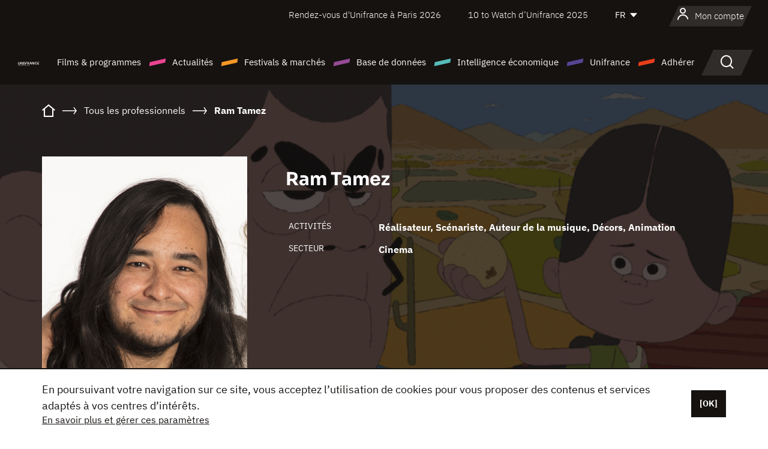

--- FILE ---
content_type: text/html;charset=utf-8
request_url: https://www.unifrance.org/annuaires/personne/455408/ram-tamez
body_size: 14645
content:
<!DOCTYPE html><html lang="fr" prefix="og: http://ogp.me/ns#"><head><script>(function(w,d,s,l,i){w[l]=w[l]||[];w[l].push({'gtm.start':
						new Date().getTime(),event:'gtm.js'});var f=d.getElementsByTagName(s)[0],
					j=d.createElement(s),dl=l!='dataLayer'?'&l='+l:'';j.async=true;j.src=
					'https://www.googletagmanager.com/gtm.js?id='+i+dl;f.parentNode.insertBefore(j,f);
			})(window,document,'script','dataLayer','GTM-N94R5GK');</script><meta charset="utf-8"/><title>Ram Tamez - Unifrance</title><link rel="alternate" hreflang="en" href="https://en.unifrance.org/directories/person/455408/ram-tamez"/><link rel="alternate" hreflang="es" href="https://es.unifrance.org/anuario/particulares/455408/ram-tamez"/><link rel="alternate" hreflang="ja" href="https://japan.unifrance.org/映画関係者名鑑/人物/455408/ram-tamez"/><meta content="width=device-width, initial-scale=1, shrink-to-fit=no" name="viewport"/><link type="image/x-icon" href="/ressources/internet/images/v2/favicon.svg" rel="shortcut icon"/><link type="image/x-icon" href="/ressources/internet/images/v2/favicon.svg" rel="icon"/><style>
				@font-face{font-family:IBMPlexSans;font-style:normal;font-weight:700;font-display:swap;src:local("IBMPlexSans"),url("/ressources/internet/fonts/IBMPlexSans/IBMPlexSans-700.ttf") format("truetype"),url("/ressources/internet/fonts/IBMPlexSans/IBMPlexSans-700.eot?#iefix") format("embedded-opentype"),url("/ressources/internet/fonts/IBMPlexSans/IBMPlexSans-700.woff2") format("woff2"),url("/ressources/internet/fonts/IBMPlexSans/IBMPlexSans-700.woff") format("woff"),url("/ressources/internet/fonts/IBMPlexSans/IBMPlexSans-700.svg") format("svg")}@font-face{font-family:IBMPlexSans;font-style:normal;font-weight:600;font-display:swap;src:local("IBMPlexSans"),url("/ressources/internet/fonts/IBMPlexSans/IBMPlexSans-600.ttf") format("truetype"),url("/ressources/internet/fonts/IBMPlexSans/IBMPlexSans-600.eot?#iefix") format("embedded-opentype"),url("/ressources/internet/fonts/IBMPlexSans/IBMPlexSans-600.woff2") format("woff2"),url("/ressources/internet/fonts/IBMPlexSans/IBMPlexSans-600.woff") format("woff"),url("/ressources/internet/fonts/IBMPlexSans/IBMPlexSans-600.svg") format("svg")}@font-face{font-family:IBMPlexSans;font-style:normal;font-weight:500;font-display:swap;src:local("IBMPlexSans"),url("/ressources/internet/fonts/IBMPlexSans/IBMPlexSans-500.ttf") format("truetype"),url("/ressources/internet/fonts/IBMPlexSans/IBMPlexSans-500.eot?#iefix") format("embedded-opentype"),url("/ressources/internet/fonts/IBMPlexSans/IBMPlexSans-500.woff2") format("woff2"),url("/ressources/internet/fonts/IBMPlexSans/IBMPlexSans-500.woff") format("woff"),url("/ressources/internet/fonts/IBMPlexSans/IBMPlexSans-500.svg") format("svg")}@font-face{font-family:IBMPlexSans;font-style:normal;font-weight:400;font-display:swap;src:local("IBMPlexSans"),url("/ressources/internet/fonts/IBMPlexSans/IBMPlexSans-400.ttf") format("truetype"),url("/ressources/internet/fonts/IBMPlexSans/IBMPlexSans-400.eot?#iefix") format("embedded-opentype"),url("/ressources/internet/fonts/IBMPlexSans/IBMPlexSans-400.woff2") format("woff2"),url("/ressources/internet/fonts/IBMPlexSans/IBMPlexSans-400.woff") format("woff"),url("/ressources/internet/fonts/IBMPlexSans/IBMPlexSans-400.svg") format("svg")}@font-face{font-family:IBMPlexSans;font-style:normal;font-weight:300;font-display:swap;src:local("IBMPlexSans"),url("/ressources/internet/fonts/IBMPlexSans/IBMPlexSans-300.ttf") format("truetype"),url("/ressources/internet/fonts/IBMPlexSans/IBMPlexSans-300.eot?#iefix") format("embedded-opentype"),url("/ressources/internet/fonts/IBMPlexSans/IBMPlexSans-300.woff2") format("woff2"),url("/ressources/internet/fonts/IBMPlexSans/IBMPlexSans-300.woff") format("woff"),url("/ressources/internet/fonts/IBMPlexSans/IBMPlexSans-300.svg") format("svg")}@font-face{font-family:IBMPlexSans;font-style:normal;font-weight:200;font-display:swap;src:local("IBMPlexSans"),url("/ressources/internet/fonts/IBMPlexSans/IBMPlexSans-200.ttf") format("truetype"),url("/ressources/internet/fonts/IBMPlexSans/IBMPlexSans-200.eot?#iefix") format("embedded-opentype"),url("/ressources/internet/fonts/IBMPlexSans/IBMPlexSans-200.woff2") format("woff2"),url("/ressources/internet/fonts/IBMPlexSans/IBMPlexSans-200.woff") format("woff"),url("/ressources/internet/fonts/IBMPlexSans/IBMPlexSans-200.svg") format("svg")}@font-face{font-family:IBMPlexSans;font-style:normal;font-weight:100;font-display:swap;src:local("IBMPlexSans"),url("/ressources/internet/fonts/IBMPlexSans/IBMPlexSans-100.ttf") format("truetype"),url("/ressources/internet/fonts/IBMPlexSans/IBMPlexSans-100.eot?#iefix") format("embedded-opentype"),url("/ressources/internet/fonts/IBMPlexSans/IBMPlexSans-100.woff2") format("woff2"),url("/ressources/internet/fonts/IBMPlexSans/IBMPlexSans-100.woff") format("woff"),url("/ressources/internet/fonts/IBMPlexSans/IBMPlexSans-100.svg") format("svg")}:root{--bs-blue:#55bdba;--bs-indigo:#6610f2;--bs-purple:#954b95;--bs-pink:#e94591;--bs-red:#e73e1a;--bs-orange:#f49726;--bs-yellow:#ffc107;--bs-green:#90c189;--bs-teal:#20c997;--bs-cyan:#0dcaf0;--bs-black:#151210;--bs-white:#fff;--bs-gray:#6c757d;--bs-gray-dark:#343a40;--bs-gray-100:#f8f9fa;--bs-gray-200:#e9ecef;--bs-gray-300:#dee2e6;--bs-gray-400:#ced4da;--bs-gray-500:#adb5bd;--bs-gray-600:#6c757d;--bs-gray-700:#495057;--bs-gray-800:#343a40;--bs-gray-900:#212529;--bs-primary:#74d1f6;--bs-black:#151210;--bs-pink:#e94591;--bs-orange:#f49726;--bs-purple:#954b95;--bs-blue:#55bdba;--bs-deep-purple:#554593;--bs-red:#e73e1a;--bs-green:#90c189;--bs-gray:#a6a096;--bs-brown:#816041;--bs-sand:#d8b882;--bs-primary-rgb:116,209,246;--bs-black-rgb:21,18,16;--bs-pink-rgb:233,69,145;--bs-orange-rgb:244,151,38;--bs-purple-rgb:149,75,149;--bs-blue-rgb:85,189,186;--bs-deep-purple-rgb:85,69,147;--bs-red-rgb:231,62,26;--bs-green-rgb:144,193,137;--bs-gray-rgb:166,160,150;--bs-brown-rgb:129,96,65;--bs-sand-rgb:216,184,130;--bs-white-rgb:255,255,255;--bs-black-rgb:21,18,16;--bs-body-color-rgb:21,18,16;--bs-body-bg-rgb:255,255,255;--bs-font-sans-serif:"IBMPlexSans";--bs-font-monospace:SFMono-Regular,Menlo,Monaco,Consolas,"Liberation Mono","Courier New",monospace;--bs-gradient:linear-gradient(180deg,rgba(255,255,255,0.15),rgba(255,255,255,0));--bs-body-font-family:IBMPlexSans;--bs-body-font-size:calc(1.285rem+0.42vw);--bs-body-font-weight:400;--bs-body-line-height:1.25;--bs-body-color:#151210;--bs-body-bg:#fff;--bs-border-width:1px;--bs-border-style:solid;--bs-border-color:#151210;--bs-border-color-translucent:rgba(21,18,16,0.175);--bs-border-radius:.375rem;--bs-border-radius-sm:.25rem;--bs-border-radius-lg:.5rem;--bs-border-radius-xl:1rem;--bs-border-radius-2xl:2rem;--bs-border-radius-pill:50rem;--bs-link-color:#74d1f6;--bs-link-hover-color:#5da7c5;--bs-code-color:#e94591;--bs-highlight-bg:#fff3cd}@media (min-width:1200px){:root{--bs-body-font-size:1.6rem}}*,::after,::before{box-sizing:border-box}@media (prefers-reduced-motion:no-preference){:root{scroll-behavior:smooth}}body{margin:0;font-family:var(--bs-body-font-family);font-size:var(--bs-body-font-size);font-weight:var(--bs-body-font-weight);line-height:var(--bs-body-line-height);color:var(--bs-body-color);text-align:var(--bs-body-text-align);background-color:var(--bs-body-bg);-webkit-text-size-adjust:100%}::-moz-focus-inner{padding:0;border-style:none}::-webkit-datetime-edit-day-field,::-webkit-datetime-edit-fields-wrapper,::-webkit-datetime-edit-hour-field,::-webkit-datetime-edit-minute,::-webkit-datetime-edit-month-field,::-webkit-datetime-edit-text,::-webkit-datetime-edit-year-field{padding:0}::-webkit-inner-spin-button{height:auto}::-webkit-search-decoration{-webkit-appearance:none}::-webkit-color-swatch-wrapper{padding:0}::file-selector-button{font:inherit;-webkit-appearance:button}iframe{border:0}:root{--bs-body-font-size:1.6rem}html{font-size:62.5%}*{-webkit-font-smoothing:antialiased;-moz-font-smoothing:antialiased;-moz-osx-font-smoothing:grayscale}@media (min-width:1280px){body{background:linear-gradient(180deg,#151210 0,#151210 12rem,#fff 12rem)}}body{font-family:IBMPlexSans}
			</style><link onload="this.onload=null;this.rel=&apos;stylesheet&apos;;this.media=&apos;all&apos;" as="style" href="/ressources/internet/css/bootstrap.min.css?t=1767688136596" rel="preload"/><link onload="this.onload=null;this.rel=&apos;stylesheet&apos;;this.media=&apos;all&apos;" media="screen and (min-width: 768px)" as="style" href="/ressources/internet/css/unifrance-desktop.min.css?t=1767688136596" rel="preload"/><link onload="this.onload=null;this.rel=&apos;stylesheet&apos;;this.media=&apos;all&apos;" media="screen and (max-width: 767px)" as="style" href="/ressources/internet/css/unifrance-mobile.min.css?t=1767688136596" rel="preload"/><link onload="this.onload=null;this.rel=&apos;stylesheet&apos;;this.media=&apos;all&apos;" media="screen and (min-width: 768px)" as="style" href="/ressources/internet/css/unifrance-person-desktop.min.css?t=1767688136596" rel="preload"/><link onload="this.onload=null;this.rel=&apos;stylesheet&apos;;this.media=&apos;all&apos;" media="screen and (max-width: 767px)" as="style" href="/ressources/internet/css/unifrance-person-mobile.min.css?t=1767688136596" rel="preload"/></head><body class=""><noscript><iframe style="display:none;visibility:hidden" width="0" height="0" src="https://www.googletagmanager.com/ns.html?id=GTM-N94R5GK"/></noscript><label hidden="hidden" id="moins">Voir moins</label><label hidden="hidden" id="plus">Voir tout</label><label hidden="hidden" id="inTotal">au total</label><label hidden="hidden" id="voirLaFiche">Voir la fiche</label><label hidden="hidden" id="allDep">Tous Departements</label><label hidden="hidden" id="showCaptchaModal">true</label><div class="site-wrapper"><div data-datemodification="1450533930638" data-promotionid="2070" style="display: none" class="appMobileOff headerInfos cookies-banner"><div class="cookies-banner--wrapper container"><div class="cookies-banner--txt"><p> En poursuivant votre navigation sur ce site, vous acceptez l’utilisation de cookies pour vous proposer des contenus et services adaptés à vos centres d’intérêts.</p><a class="moreInfos" target="_blank" href="https://www.unifrance.org/promotion/6820/titleClick">En savoir plus et gérer ces paramètres</a></div><div class="cookies-banner--actions"><a class="closeHeaderInfos btn btn-primary" href="#">[OK]</a></div><div class="clearfix"></div><div id="inform-and-ask" style="display: none; width: 300px; background-color: white; repeat: scroll 0% 0% white; border: 1px solid #cccccc; padding :10px 10px;text-align:center; position: fixed; top:30px; left:50%; margin-top:0px; margin-left:-150px; z-index:100000; opacity:1"><div>Etes vous sur?</div><div style="padding :10px 10px;text-align:center;"><button onclick="tagAnalyticsCNIL.CookieConsent.hideInform()" name="cancel" class="btn btn-red btn-pill btn-block">Non</button></div></div></div></div><header role="banner" class="site-header js-header-uni"><div class="site-header__inner"><div class="container"><div class="site-header__top d-none d-xl-flex align-items-center justify-content-end"><ul class="list-unstyled d-flex align-items-center m-0"><li><a href="https://www.unifrance.org/festivals-et-marches/650/rendez-vous-d-unifrance-a-paris/2026">
                                                    Rendez-vous d'Unifrance à Paris 2026
                                                    </a></li><li><a href="https://www.unifrance.org/festivals-et-marches/1236/10-to-watch-d-unifrance/2025">
                                                    10 to Watch d’Unifrance 2025
                                                    </a></li><li><div class="site-header__lang"><select name="langues" aria-label="Français" title="Français"><option value="https://www.unifrance.org/annuaires/personne/455408/ram-tamez" selected="selected">FR</option><option value="https://en.unifrance.org/directories/person/455408/ram-tamez">EN</option><option value="https://es.unifrance.org/anuario/particulares/455408/ram-tamez">ES</option><option value="https://japan.unifrance.org/映画関係者名鑑/人物/455408/ram-tamez">JA</option></select></div></li></ul></div><div tabindex="-1" id="main-menu" class="site-header__bottom d-flex align-items-center justify-content-xl-between"><div class="site-header__btn d-xl-none"><button class="btn-unstyled js-navbar-toggler navbar-toggler"><span aria-hidden="true" class="unificon unificon-menu"></span><span class="visually-hidden">Menu</span></button></div><div class="site-header__lang d-none"><select name="langues" aria-label="Français" title="Français"><option value="https://www.unifrance.org/annuaires/personne/455408/ram-tamez" selected="selected">FR</option><option value="https://en.unifrance.org/directories/person/455408/ram-tamez">EN</option><option value="https://es.unifrance.org/anuario/particulares/455408/ram-tamez">ES</option><option value="https://japan.unifrance.org/映画関係者名鑑/人物/455408/ram-tamez">JA</option></select></div><div class="dropdown-user-wrapper dropdown login-btn"><a title="Voir mon profil" id="dropdownUser" class="dropdown-toggle text-decoration-none" href="https://www.unifrance.org/login"><span class="avatar-navbar avatar-user"><span aria-hidden="true" class="unificon unificon-user"></span><span class="avatar-user-text">Mon compte</span></span></a></div><div class="site-header__logo"><a href="https://www.unifrance.org/"><img height="58" width="281" alt="UNIFRANCE - all the accents of creativity" src="/ressources/internet/images/v2/unifrance-header.svg" class="img-fluid"/></a></div><div class="site-header__nav"><div class="site-header__mobileTop d-xl-none"><div class="site-header__close"><button class="btn-unstyled js-navbar-toggler"><span aria-hidden="true" class="unificon unificon-close"></span><span class="visually-hidden">Rechercher</span></button></div><div class="site-header__logo-mobile"><a href=""><img height="58" width="281" alt="UNIFRANCE" src="/ressources/internet/images/v2/unifrance-header-dark.svg" class="img-fluid"/></a></div><div class="site-header__lang lang-mobile"><select name="langues" aria-label="Français" title="Français"><option value="https://www.unifrance.org/annuaires/personne/455408/ram-tamez" selected="selected">FR</option><option value="https://en.unifrance.org/directories/person/455408/ram-tamez">EN</option><option value="https://es.unifrance.org/anuario/particulares/455408/ram-tamez">ES</option><option value="https://japan.unifrance.org/映画関係者名鑑/人物/455408/ram-tamez">JA</option></select></div></div><nav aria-label="Navigation principale" class="site-header__menu"><ul class="navbar-nav level1 unif-list"><li class="nav-item d-xl-none"><a class="nav-item nav-link" href="">Accueil</a></li><li class="nav-item no-theme dropdown dropdown-hover"><button aria-expanded="true" data-bs-auto-close="outside" data-bs-toggle="dropdown" class="nav-item nav-link dropdown-toggle">Films &amp; programmes</button><div class="submenu dropdown-menu menu-type-big"><div class="submenu__inner"><div class="submenu__wrapper d-flex"><div class="submenu__item"><div class="submenu__title">FILMS &amp; PROGRAMMES FRANÇAIS</div><ul class="list-unstyled unif-list submenu__content"><li><a class="nav-item nav-link" href="https://www.unifrance.org/film/espace-longs-metrages">Longs-métrages</a></li><li><a class="nav-item nav-link" href="https://www.unifrance.org/film/espace-courts-metrages">Courts-métrages</a></li><li><a class="nav-item nav-link" href="https://www.unifrance.org/serie/espace-programme">Programmes audiovisuels</a></li><li><a class="nav-item nav-link" href="/vr">Œuvres immersives</a></li></ul></div><div class="submenu__item"><div class="submenu__title">PROFESSIONNELS : VISIONNER UNE ŒUVRE</div><ul class="list-unstyled unif-list submenu__content"><li><a class="nav-item nav-link" target="_blank" href="https://screeningroom.unifrance.org/">Screening Room</a><span aria-hidden="true" class="unificon unificon-link-external"></span></li><li><a class="nav-item nav-link" href="https://www.unifrance.org/espace-courts-metrages/shortFilmGallery">Short Film Gallery</a><span aria-hidden="true" class="unificon unificon-cadenas"></span></li></ul></div><div class="submenu__item"><div class="submenu__title">CHERCHER UN FILM OU UN PROGRAMME</div><ul class="list-unstyled unif-list submenu__content"><li><a href="https://www.unifrance.org/recherche/film" class="nav-item nav-link">Tous les films et programmes</a></li><li><a href="https://www.unifrance.org/recherche/film?genres=film.genre.fiction&sort=pertinence" class="nav-item nav-link">Fiction</a></li><li><a href="https://www.unifrance.org/recherche/film?genres=film.genre.documentaire&sort=pertinence" class="nav-item nav-link">Documentaire</a></li><li><a href="https://www.unifrance.org/recherche/film?genres=film.genre.animation&sort=pertinence" class="nav-item nav-link">Animation</a></li><li><a href="https://www.unifrance.org/recherche/film?metrage=film.format.audiovisuel&formatProgramme=audiovisuel.format.serie&sort=pertinence" class="nav-item nav-link">Séries</a></li></ul></div></div></div></div></li><li class="nav-item theme1 dropdown dropdown-hover"><button aria-expanded="true" data-bs-auto-close="outside" data-bs-toggle="dropdown" class="nav-item nav-link dropdown-toggle">Actualités</button><div class="submenu dropdown-menu menu-type-normal"><div class="submenu__inner"><div class="submenu__wrapper d-flex"><div class="submenu__item"><ul class="list-unstyled unif-list submenu__content"><li><a class="nav-item nav-link" href="https://www.unifrance.org/actualites">À la une</a></li><li><a href="https://www.unifrance.org/recherche/actualite?rubriques=actu.rubrique.chiffresinternational&sort=pertinence" class="nav-item nav-link">Box-office</a></li><li><a href="https://www.unifrance.org/recherche/actualite?rubriques=actu.rubrique.actuvideo&sort=pertinence" class="nav-item nav-link">En vidéo</a></li><li><a href="https://www.unifrance.org/recherche/actualite?rubriques=actu.rubrique.Entretiens&sort=pertinence" class="nav-item nav-link">Entretiens</a></li><li><a href="https://www.unifrance.org/recherche/actualite?rubriques=actu.rubrique.Revuedepresseetrangere&sort=pertinence" class="nav-item nav-link">Revue de presse étrangère</a></li><li><a class="nav-item nav-link" href="https://www.unifrance.org/mes-newsletters/">Newsletters</a></li></ul></div></div></div></div></li><li class="nav-item theme2 dropdown dropdown-hover"><button aria-expanded="true" data-bs-auto-close="outside" data-bs-toggle="dropdown" class="nav-item nav-link dropdown-toggle">Festivals &amp; marchés</button><div class="submenu dropdown-menu menu-type-normal"><div class="submenu__inner"><div class="submenu__wrapper d-flex"><div class="submenu__item"><ul class="list-unstyled unif-list submenu__content"><li><a class="nav-item nav-link" href="https://www.unifrance.org/festivals-et-marches">À la une</a></li><li><a href="https://www.unifrance.org/recherche/manifestation?type=manifestation.type.festivallm&type=manifestation.type.festivallmcm&sort=pertinence" class="nav-item nav-link">Manifestations cinéma</a></li><li><a href="https://www.unifrance.org/recherche/manifestation?type=manifestation.type.audiovisuel&sort=pertinence" class="nav-item nav-link">Manifestations audiovisuelles</a></li><li><a class="nav-item nav-link anchorLink" href="https://www.unifrance.org/festivals-et-marches#telechargements">Catalogues téléchargeables</a></li></ul></div></div></div></div></li><li class="nav-item theme3 dropdown dropdown-hover"><button aria-expanded="true" data-bs-auto-close="outside" data-bs-toggle="dropdown" class="nav-item nav-link dropdown-toggle">Base de données</button><div class="submenu dropdown-menu menu-type-big menu-type-large"><div class="submenu__inner"><div class="submenu__wrapper d-flex"><div class="submenu__item"><div class="submenu__title">CHERCHER UNE PERSONNE</div><ul class="list-unstyled unif-list submenu__content"><li><a href="https://www.unifrance.org/recherche/personne" class="nav-item nav-link">Tous les professionnels</a></li><li><a href="https://www.unifrance.org/recherche/personne?secteursAV=audiovisuel.secteur.audiovisuel&secteursAV=audiovisuel.secteur.cinema&nationalitePersonne=pays.fr&rolesSociete=societe.activitefilm.exportation&typeActivitesLiees=fr.openwide.unifrance.common.core.business.societe.model.Societe&sort=pertinence" class="nav-item nav-link">Vendeurs français</a></li><li><a href="https://www.unifrance.org/recherche/personne?secteursAV=audiovisuel.secteur.audiovisuel&activitesAV=audiovisuel.activite.achat" class="nav-item nav-link">Acheteurs audiovisuels étrangers</a></li></ul></div><div class="submenu__item"><div class="submenu__title">CHERCHER UNE SOCIÉTÉ</div><ul class="list-unstyled unif-list submenu__content"><li><a href="https://www.unifrance.org/recherche/societe" class="nav-item nav-link">Toutes les sociétés</a></li><li><a href="https://www.unifrance.org/recherche/societe?paysOrigine=pays.fr&rolesSociete=societe.activitefilm.exportation&sort=pertinence" class="nav-item nav-link">Vente internationale</a></li><li><a href="https://www.unifrance.org/recherche/societe?rolesSociete=societe.activitefilm.distributionetrangerCM&rolesSociete=societe.activitefilm.distributionetrangerLM&sort=pertinence" class="nav-item nav-link">Distribution cinéma à l’étranger</a></li><li><a href="https://www.unifrance.org/recherche/societe?rolesSociete=societe.activitefilm.coproduction&rolesSociete=societe.activitefilm.producteurassocie&rolesSociete=societe.activitefilm.productiondeleguee&rolesSociete=societe.activitefilm.productionetrangere&rolesSociete=societe.activitefilm.productionexecutive&sort=pertinence" class="nav-item nav-link">Production et coproduction</a></li><li><a href="https://www.unifrance.org/recherche/societe?activitesHF=societe.activitehorsfilm.editionvideo_cm&activitesHF=societe.activitehorsfilm.editionvideodvd&activitesHF=societe.activitehorsfilm.maisonedition&sort=pertinence" class="nav-item nav-link">Édition vidéo</a></li><li><a href="https://www.unifrance.org/recherche/societe?activitesHF=societe.activitehorsfilm.presseecrite&activitesHF=societe.activitehorsfilm.presseinternet&activitesHF=societe.activitehorsfilm.presseradio&activitesHF=societe.activitehorsfilm.pressetv&sort=pertinence" class="nav-item nav-link">Médias</a></li></ul></div><div class="submenu__item"><div class="submenu__title">CHERCHER PAR PAYS OU ZONE</div><div class="form-item d-flex flex-column gap-3"><select onchange="location = this.options[this.selectedIndex].value;" class="form-select-search order-2"><option value="">Choisir un pays</option><option value="https://www.unifrance.org/box-office/481/afrique-du-sud">Afrique du Sud</option><option value="https://www.unifrance.org/box-office/101/allemagne">Allemagne</option><option value="https://www.unifrance.org/box-office/508/arabie-saoudite">Arabie Saoudite</option><option value="https://www.unifrance.org/box-office/361/argentine">Argentine</option><option value="https://www.unifrance.org/box-office/74849/asie-pacifique-ap">Asie Pacifique AP</option><option value="https://www.unifrance.org/box-office/601/australie">Australie</option><option value="https://www.unifrance.org/box-office/102/autriche">Autriche</option><option value="https://www.unifrance.org/box-office/103/belgique">Belgique</option><option value="https://www.unifrance.org/box-office/180/bielorussie">Bi&eacute;lorussie</option><option value="https://www.unifrance.org/box-office/362/bolivie">Bolivie</option><option value="https://www.unifrance.org/box-office/204/bosnie-herzegovine">Bosnie-Herz&eacute;govine</option><option value="https://www.unifrance.org/box-office/363/bresil">Br&eacute;sil</option><option value="https://www.unifrance.org/box-office/163/bulgarie">Bulgarie</option><option value="https://www.unifrance.org/box-office/711/cambodge">Cambodge</option><option value="https://www.unifrance.org/box-office/202/canada">Canada</option><option value="https://www.unifrance.org/box-office/364/chili">Chili</option><option value="https://www.unifrance.org/box-office/731/chine">Chine</option><option value="https://www.unifrance.org/box-office/104/chypre">Chypre</option><option value="https://www.unifrance.org/box-office/365/colombie">Colombie</option><option value="https://www.unifrance.org/box-office/733/coree-du-sud">Cor&eacute;e du Sud</option><option value="https://www.unifrance.org/box-office/301/costa-rica">Costa Rica</option><option value="https://www.unifrance.org/box-office/159/croatie">Croatie</option><option value="https://www.unifrance.org/box-office/415/cote-d-ivoire">C&ocirc;te d'Ivoire</option><option value="https://www.unifrance.org/box-office/118/danemark">Danemark</option><option value="https://www.unifrance.org/box-office/106/espagne">Espagne</option><option value="https://www.unifrance.org/box-office/182/estonie">Estonie</option><option value="https://www.unifrance.org/box-office/119/finlande">Finlande</option><option value="https://www.unifrance.org/box-office/108/grece">Gr&egrave;ce</option><option value="https://www.unifrance.org/box-office/721/hong-kong">Hong Kong</option><option value="https://www.unifrance.org/box-office/164/hongrie">Hongrie</option><option value="https://www.unifrance.org/box-office/703/inde">Inde</option><option value="https://www.unifrance.org/box-office/722/indonesie">Indon&eacute;sie</option><option value="https://www.unifrance.org/box-office/120/islande">Islande</option><option value="https://www.unifrance.org/box-office/521/israel">Isra&euml;l</option><option value="https://www.unifrance.org/box-office/109/italie">Italie</option><option value="https://www.unifrance.org/box-office/740/japon">Japon</option><option value="https://www.unifrance.org/box-office/397/kazakhstan">Kazakhstan</option><option value="https://www.unifrance.org/box-office/184/lettonie">Lettonie</option><option value="https://www.unifrance.org/box-office/74786/liban">Liban</option><option value="https://www.unifrance.org/box-office/185/lituanie">Lituanie</option><option value="https://www.unifrance.org/box-office/100/macedoine-du-nord">Mac&eacute;doine du Nord</option><option value="https://www.unifrance.org/box-office/723/malaisie">Malaisie</option><option value="https://www.unifrance.org/box-office/402/maroc">Maroc</option><option value="https://www.unifrance.org/box-office/367/mexique">Mexique</option><option value="https://www.unifrance.org/box-office/464/nigeria">Nigeria</option><option value="https://www.unifrance.org/box-office/121/norvege">Norv&egrave;ge</option><option value="https://www.unifrance.org/box-office/605/nouvelle-zelande">Nouvelle-Z&eacute;lande</option><option value="https://www.unifrance.org/box-office/368/paraguay">Paraguay</option><option value="https://www.unifrance.org/box-office/111/pays-bas">Pays-Bas</option><option value="https://www.unifrance.org/box-office/724/philippines">Philippines</option><option value="https://www.unifrance.org/box-office/165/pologne">Pologne</option><option value="https://www.unifrance.org/box-office/112/portugal">Portugal</option><option value="https://www.unifrance.org/box-office/74794/perou">P&eacute;rou</option><option value="https://www.unifrance.org/box-office/20201/quebec">Qu&eacute;bec</option><option value="https://www.unifrance.org/box-office/166/roumanie">Roumanie</option><option value="https://www.unifrance.org/box-office/107/royaume-uni">Royaume-Uni</option><option value="https://www.unifrance.org/box-office/168/russie">Russie</option><option value="https://www.unifrance.org/box-office/167/republique-tcheque">R&eacute;publique tch&egrave;que</option><option value="https://www.unifrance.org/box-office/408/serbie">Serbie</option><option value="https://www.unifrance.org/box-office/725/singapour">Singapour</option><option value="https://www.unifrance.org/box-office/169/slovaquie">Slovaquie</option><option value="https://www.unifrance.org/box-office/158/slovenie">Slov&eacute;nie</option><option value="https://www.unifrance.org/box-office/113/suisse">Suisse</option><option value="https://www.unifrance.org/box-office/122/suede">Su&egrave;de</option><option value="https://www.unifrance.org/box-office/727/taiwan">Ta&iuml;wan</option><option value="https://www.unifrance.org/box-office/726/thailande">Tha&iuml;lande</option><option value="https://www.unifrance.org/box-office/403/tunisie">Tunisie</option><option value="https://www.unifrance.org/box-office/114/turquie">Turquie</option><option value="https://www.unifrance.org/box-office/186/ukraine">Ukraine</option><option value="https://www.unifrance.org/box-office/370/uruguay">Uruguay</option><option value="https://www.unifrance.org/box-office/371/venezuela">Venezuela</option><option value="https://www.unifrance.org/box-office/713/vietnam">Vietnam</option><option value="https://www.unifrance.org/box-office/492/egypte">&Eacute;gypte</option><option value="https://www.unifrance.org/box-office/511/emirats-arabes-unis">&Eacute;mirats arabes unis</option><option value="https://www.unifrance.org/box-office/366/equateur">&Eacute;quateur</option><option value="https://www.unifrance.org/box-office/201/etats-unis">&Eacute;tats-Unis</option></select><select onchange="location = this.options[this.selectedIndex].value;" class="form-select-search order-2"><option value="">Choisir une zone géographique</option><option value="https://www.unifrance.org/box-office/4/afrique">Afrique</option><option value="https://www.unifrance.org/box-office/2/amerique-du-nord">Am&eacute;rique du Nord</option><option value="https://www.unifrance.org/box-office/3/amerique-latine">Am&eacute;rique latine</option><option value="https://www.unifrance.org/box-office/7/asie">Asie</option><option value="https://www.unifrance.org/box-office/8/europe-centrale-et-orientale">Europe centrale et orientale</option><option value="https://www.unifrance.org/box-office/1/europe-occidentale">Europe occidentale</option><option value="https://www.unifrance.org/box-office/74807/monde">Monde</option><option value="https://www.unifrance.org/box-office/5/moyen-orient">Moyen-Orient</option><option value="https://www.unifrance.org/box-office/6/oceanie">Oc&eacute;anie</option></select></div><div class="submenu__title">CHERCHER PAR GENRE</div><div class="form-item d-flex flex-column"><select onchange="if($(&apos;#showCaptchaModal&apos;).text() === &apos;true&apos;) { $(&apos;#captchaModalForm&apos;).attr(&apos;action&apos;, this.options[this.selectedIndex].value); $(&apos;#captchaModal&apos;).modal(&apos;show&apos;); } else location = this.options[this.selectedIndex].value;" class="form-select-search order-2"><option value="">Choisir un genre</option><option value="https://www.unifrance.org/recherche/film?genres=film.genre.animation&amp;sort=pertinence">Animation</option><option value="https://www.unifrance.org/recherche/film?genres=film.genre.clip&amp;sort=pertinence">Clip</option><option value="https://www.unifrance.org/recherche/film?genres=film.genre.documentaire&amp;sort=pertinence">Documentaire</option><option value="https://www.unifrance.org/recherche/film?genres=film.genre.experimental&amp;sort=pertinence">Expérimental</option><option value="https://www.unifrance.org/recherche/film?genres=film.genre.fiction&amp;sort=pertinence">Fiction</option><option value="https://www.unifrance.org/recherche/film?genres=film.genre.spectaclevivant&amp;sort=pertinence">Spectacle Vivant</option></select></div></div><div class="submenu__item"><div class="submenu__title">CONDITIONS DE RÉFÉRENCEMENT</div><ul class="list-unstyled unif-list submenu__content"><li><a class="nav-item nav-link" href="https://www.unifrance.org/corporate/referencement-oeuvres-societes-personnes">Référencement oeuvres, sociétés et personnes</a></li></ul></div></div></div></div></li><li class="nav-item theme4 dropdown dropdown-hover"><button aria-expanded="true" data-bs-auto-close="outside" data-bs-toggle="dropdown" class="nav-item nav-link dropdown-toggle">Intelligence économique</button><div class="submenu dropdown-menu menu-type-normal"><div class="submenu__inner"><div class="submenu__wrapper d-flex"><div class="submenu__item"><ul class="list-unstyled unif-list submenu__content"><li><a class="nav-item nav-link" href="https://www.unifrance.org/box-office/74807/monde">Données économiques à l'international</a></li><li><a class="nav-item nav-link" href="https://www.unifrance.org/box-office">Données économiques par pays ou zone géographique</a></li><li><a href="https://www.unifrance.org/recherche/actualite?rubriques=actu.rubrique.etudes&sort=pertinence" class="nav-item nav-link">Études &amp; bilans annuels</a></li><li><a href="https://www.unifrance.org/recherche/actualite?rubriques=actu.rubrique.veillenumerique&sort=pertinence" class="nav-item nav-link">Veille numérique</a></li></ul></div></div></div></div></li><li class="nav-item theme5 dropdown dropdown-hover"><button aria-expanded="true" data-bs-auto-close="outside" data-bs-toggle="dropdown" class="nav-item nav-link dropdown-toggle">Unifrance</button><div class="submenu dropdown-menu menu-type-normal"><div class="submenu__inner"><div class="submenu__wrapper d-flex"><div class="submenu__item"><ul class="list-unstyled unif-list submenu__content"><li><a class="nav-item nav-link" href="https://www.unifrance.org/corporate/missions">Missions</a></li><li><a class="nav-item nav-link" href="https://www.unifrance.org/corporate/organigramme">Organigramme</a></li><li><a class="nav-item nav-link" href="https://www.unifrance.org/corporate/instances">Instances</a></li><li><a class="nav-item nav-link" href="https://www.unifrance.org/corporate/bureaux-etranger">Bureaux à l’étranger</a></li><li><a class="nav-item nav-link" href="https://www.unifrance.org/corporate/partenaires">Partenaires</a></li><li><a class="nav-item nav-link" href="https://www.unifrance.org/corporate/fonds-de-dotation">Fonds de dotation Unifrance</a></li><li><a class="nav-item nav-link" href="https://www.unifrance.org/corporate/recrutement">Recrutement</a></li><li><a class="nav-item nav-link" href="https://www.unifrance.org/corporate/valeurs">Valeurs</a></li><li><a class="nav-item nav-link" href="https://www.unifrance.org/corporate/vhss">VHSS</a></li></ul></div></div></div></div></li><li class="nav-item theme6 dropdown dropdown-hover"><button aria-expanded="true" data-bs-auto-close="outside" data-bs-toggle="dropdown" class="nav-item nav-link dropdown-toggle">Adhérer</button><div class="submenu dropdown-menu menu-type-big"><div class="submenu__inner"><div class="submenu__wrapper d-flex"><div class="submenu__item"><div class="submenu__title">PROFESSIONNELS DU CINÉMA</div><ul class="list-unstyled unif-list submenu__content"><li><a class="nav-item nav-link" href="https://www.unifrance.org/corporate/producteurs-longs-metrages">Producteurs de longs-métrages</a></li><li><a class="nav-item nav-link" href="https://www.unifrance.org/corporate/exportateurs-longs-metrages">Exportateurs de longs-métrages</a></li><li><a class="nav-item nav-link" href="https://www.unifrance.org/corporate/distributeurs-court-metrages">Producteurs et distributeurs de courts-métrages ou d’œuvres immersives</a></li><li><a class="nav-item nav-link" href="https://www.unifrance.org/corporate/artistes">Réalisateurs, acteurs, scénaristes, compositeurs et agents artistiques</a></li></ul></div><div class="submenu__item"><div class="submenu__title">PROFESSIONNELS DE L’AUDIOVISUEL</div><ul class="list-unstyled unif-list submenu__content"><li><a class="nav-item nav-link" href="https://www.unifrance.org/corporate/distributeurs-oeuvres-audiovisuelles">Distributeurs d’œuvres audiovisuelles</a></li><li><a class="nav-item nav-link" href="https://www.unifrance.org/corporate/producteurs-oeuvres-audiovisuelles">Producteurs d’œuvres audiovisuelles</a></li><li><a class="nav-item nav-link" href="https://www.unifrance.org/corporate/artistes">Réalisateurs, acteurs, scénaristes, compositeurs et agents artistiques</a></li></ul></div></div></div></div></li></ul></nav><div class="site-header__links-mobile d-xl-none"><ul class="list-unstyled"><li><a href="https://www.unifrance.org/festivals-et-marches/650/rendez-vous-d-unifrance-a-paris/2026">
                                                            Rendez-vous d'Unifrance à Paris 2026
                                                            </a></li><li><a href="https://www.unifrance.org/festivals-et-marches/1236/10-to-watch-d-unifrance/2025">
                                                            10 to Watch d’Unifrance 2025
                                                            </a></li></ul></div></div><div tabindex="-1" class="site-header__search" id="main-search"><button onclick="setTimeout(function(){$(&apos;#modal-search__input&apos;).focus();}, 500)" data-bs-target="#searchModal" data-bs-toggle="modal" class="btn-unstyled"><span aria-hidden="true" class="unificon unificon-search"></span><span class="visually-hidden">Rechercher</span></button></div></div></div></div></header><div class="site-wrapper"><main tabindex="-1" role="main" class="site-content" id="main-content"><div class="jumbotron uni-banner text-white bg-black page-jumbotron"><div class="embed-img"><picture><img alt="Ram Tamez" title="Ram Tamez" width="850" height="356" src="https://medias.unifrance.org/medias/152/145/233880/format_page/ram-tamez.png"/></picture></div><div class="jumbotron-inner"><div class="breadcrumb-wrapper container d-none d-lg-block"><nav aria-label="Fil d&apos;Ariane"><ol typeof="BreadcrumbList" vocab="http://schema.org/" class="breadcrumb"><li typeof="ListItem" property="itemListElement" class="breadcrumb-item"><a typeof="WebPage" property="item" href="https://www.unifrance.org/"><span aria-hidden="true" class="unificon unificon-home"></span><span class="d-none" property="id">https://www.unifrance.org/</span><span class="d-none" property="name">Accueil</span></a><meta content="1" property="position"/></li><li typeof="ListItem" property="itemListElement" class="breadcrumb-item"><a typeof="WebPage" property="item" href="https://www.unifrance.org/recherche/personne"><span class="d-none" property="id">https://www.unifrance.org/recherche/personne</span><span property="name">Tous les professionnels</span></a><meta content="2" property="position"/></li><li typeof="ListItem" property="itemListElement" class="breadcrumb-item active"><span property="name">Ram Tamez</span><meta content="3" property="position"/></li></ol></nav></div><div class="d-lg-none container prevLink"><a href="https://www.unifrance.org/recherche/personne" class="link-back"><span aria-hidden="true" class="unificon unificon-arrow-right-long"></span><span>Tous les professionnels</span></a></div><div class="container"><div class="jumbotron__content"><div class="jumbotron__image jumbotron-gallery"><a data-pswp-height="1024" data-pswp-width="821" data-size="821x1024" href="https://medias.unifrance.org/medias/155/145/233883/format_page/ram-tamez.jpg"><picture><img class="img-fluid" border="0" alt="Ram Tamez" title="Ram Tamez" width="821" height="1024" src="https://medias.unifrance.org/medias/155/145/233883/format_page/ram-tamez.jpg"/></picture></a></div><h1 class="jumbotron__title person-title like-h1">Ram Tamez</h1><div class="jumbotron__infos"><p class="info"><span class="info__label small text-uppercase">Activités</span><strong>Réalisateur, Scénariste, Auteur de la musique, Décors, Animation</strong></p><p class="info"><span class="info__label small text-uppercase">Secteur</span><strong>Cinema</strong></p><div class="jumbotron__btn d-sm-flex justify-content-md-end"></div></div></div></div></div></div><div class="container page-sheet"><div class="row"><div class="col-lg-4"><div class="sticky-wrapper"><div class="sticky js-sticky-summary" id="scrollspy"><picture class="scrollspy__image"><img style="padding-top:23px; padding-bottom:23px;" border="0" alt="Ram Tamez" title="Ram Tamez" width="220" height="274" src="https://medias.unifrance.org/medias/155/145/233883/format_web/ram-tamez.jpg" loading="lazy"/></picture><div class="scrollspy__nav js-sticky-summary-nav"><ul class="scrollspy__list js-summary-list-data"></ul></div><div class="scrollspy__btn d-flex gap-3 align-items-start"><span class="scrollspy__btn-summary d-lg-none"><button data-bs-target="#summaryModal" data-bs-toggle="modal" class="btn btn-secondary justify-content-center p-0"><span aria-hidden="true" class="unificon unificon-liste"></span><span class="d-inline p-2">Sommaire de la fiche</span></button></span><div class="popover-wrapper"><button data-bs-custom-class="popover-partager" data-bs-placement="right" data-bs-toggle="popover" data-bs-trigger="click" aria-label="Partager" type="button" class="btn btn-primary"><span aria-hidden="true" class="unificon unificon-partage me-0 me-md-3 me-xxl-5"></span><span class="d-none d-lg-block">Partager</span></button><div class="popover-content d-none"><ul class="list-unstyled"><li><a target="_blank" href="https://www.facebook.com/sharer/sharer.php?u=https://www.unifrance.org/annuaires/personne/455408/ram-tamez"><span class="unificon"><img class="align-top" alt="Facebook" title="Facebook" width="35" height="35" src="https://medias.unifrance.org/medias/228/86/284388/visuel/facebook.svg" loading="lazy"/></span><span class="text">Facebook</span></a></li><li><a target="_blank" href="mailto:?body=https://www.unifrance.org/annuaires/personne/455408/ram-tamez&subject=Ram Tamez"><span aria-hidden="true" class="unificon unificon-enveloppe"></span><span class="text">Mail</span></a></li></ul></div></div><div><button onclick="$(&apos;.login-btn a&apos;)[0].click(); return false;" href="https://www.unifrance.org/login" class="btn btn-primary btn-active"><span aria-hidden="true" class="unificon unificon-favori icon-un-active me-0 me-md-3 me-xxl-5"></span><span class="text-un-active">Favori</span></button></div></div></div></div><div aria-hidden="true" aria-labelledby="summaryModalTitle" tabindex="-1" data-bs-keyboard="true" id="summaryModal" class="modal modal-summary fade"><div class="modal-dialog"><div class="modal-content"><div class="modal-body"><div class="container"><div class="d-flex justify-content-between align-items-center modal-search__header"><div class="site-header__logo modal-search__logo"><a href="#"><img height="58" width="281" loading="lazy" alt="" src="/ressources/internet/images/v2/unifrance-header-dark.svg" class="img-fluid"/></a></div><button aria-label="Fermer le sommaire" data-bs-dismiss="modal" class="btn-close" type="button"><span class="visually-hidden">Fermer</span><span aria-hidden="true" class="unificon unificon-close"></span></button></div><div class="modal-summary__inner"><div class="modal-summary__form"><p class="modal-summary__subtitle">Sommaire</p><h2 class="modal-summary__title" id="summaryModalTitle">Ram Tamez</h2><div class="modal-summary__content"><div class="scrollspy-nav-madal js-sticky-summary-modal"></div></div></div></div></div></div></div></div></div></div><div class="col-lg-8 ps-xl-0"><div class="scrollspy-content"><div class="js-summary-source"><div id="societeFilmographie" class="page-sheet-section"><div class="title-h2 title-h2--oneIcone "><h2 class="d-flex justify-content-start" id=""><span aria-hidden="true" class="unificon unificon-chevron-left"></span><span class="title-text">Filmographie</span><span class="fw-normal">(1)</span></h2></div><div class="page-sheet-inner"><div class="collapse-wrapper"><div class="table-filter"><form aria-label="Form" action="#" class="filter-select"><div class="form-item gap-4"><select data-filter-name="filmographie" class="form-select-filter dataFilter"><option value="">Tous Rôles</option><option value="personne.activitefilm.animation">Animation (1)</option><option value="personne.activitefilm.auteurmusique">Auteur de la musique (1)</option><option value="personne.activitefilm.decorateur">Décors (1)</option><option value="personne.activitefilm.realisateur">Réalisateur (1)</option><option value="personne.activitefilm.scenariste">Scénariste (1)</option></select></div></form></div><div class="card-movie__wrapper mt-8"><div class="scroll-slider js-scroll-slider slick-four" id="filmographie"><div style="" data-filters="|film.format.court||personne.activitefilm.decorateur||personne.activitefilm.auteurmusique||personne.activitefilm.scenariste||personne.activitefilm.animation||personne.activitefilm.realisateur||" class="link-extension card-movie d-flex flex-column"><div class="card-movie__text order-2"><h3 class="like-h4"><a href="https://www.unifrance.org/film/52179/la-bestia">La Bestia</a></h3><div class="card-date d-flex"><time datetime="2020-01-01">(2020)</time></div></div><div class="card-movie__img order-1"><picture><img class="img-fluid" alt="media" title="media" width="282" height="400" src="https://medias.unifrance.org/medias/153/145/233881/format_web/media.jpg" loading="lazy"/></picture></div></div></div><div style="display: none" class="noResult"><h2>Désolé, aucun résultat ne correspond à votre recherche.</h2></div></div><div style="" id="btn-filmographie" class="article-cards-btn d-none"><button data-bs-target="#filmographie-modal" data-bs-toggle="modal" class="btn btn-primary uf-show-more"><span>Afficher plus<span class="fw-normal ms-2">(1)</span></span></button></div><div aria-hidden="true" aria-labelledby="articleMovieModalLabel" tabindex="-1" data-bs-keyboard="true" data-bs-backdrop="static" id="filmographie-modal" class="modal modal-article fade"><div class="modal-dialog"><div class="modal-content"><div class="modal-body"><div class="container"><div class="d-flex justify-content-between align-items-center modal-article__header"><div class="site-header__logo modal-article__logo"><a href="https://www.unifrance.org/"><img height="58" width="281" loading="lazy" alt="" src="/ressources/internet/images/v2/unifrance-header-dark.svg" class="img-fluid"/></a></div><button aria-label="Fermer la recherche" data-bs-dismiss="modal" class="btn-close" type="button"><span class="visually-hidden">Fermer</span><span aria-hidden="true" class="unificon unificon-close"></span></button></div><div class="modal-article__inner"><h2 class="modal-article__title like-h1">Filmographie</h2><div class="title-h3 title-h3--underlined"><h3>Films<span class="fw-normal">(1)</span></h3></div><div class="modal-article__list four-column"><div style="" data-filters="|film.format.court||personne.activitefilm.decorateur||personne.activitefilm.auteurmusique||personne.activitefilm.scenariste||personne.activitefilm.animation||personne.activitefilm.realisateur||" class="link-extension card-movie d-flex flex-column"><div class="card-movie__text order-2"><h3 class="like-h4"><a href="https://www.unifrance.org/film/52179/la-bestia">La Bestia</a></h3><div class="card-date d-flex"><time datetime="2020-01-01">(2020)</time></div></div><div class="card-movie__img order-1"><picture><img class="img-fluid" alt="media" title="media" width="282" height="400" src="https://medias.unifrance.org/medias/153/145/233881/format_web/media.jpg" loading="lazy"/></picture></div></div></div></div></div></div></div></div></div></div></div></div><div class="page-sheet-section"><div class="title-h2 title-h2--oneIcone "><h2 class="d-flex justify-content-start" id=""><span aria-hidden="true" class="unificon unificon-chevron-left"></span><span class="title-text">Contact</span></h2></div><div class="page-sheet-inner"><div class="d-flex flex-column flex-md-row gap-md-5"><ul class="list-unstyled d-flex flex-column flex-md-row gap-md-5"><div class="watch-online__inner gap-4  gap-xxl-6 border border-1 show-more-content "><div class="watch-online__text"><h4><span aria-hidden="true" class="unificon unificon-ic-cadenas"></span><b>Ce contenu est réservé aux personnes loggées.</b></h4><p class="ms-xxl-7 ms-xl-6 ms-sm-0 ms-md-6">Vous êtes adhérent ? Merci de vous connecter pour consulter les données restreintes. </p></div><div class="watch-online__btn ps-md-6 ps-xxl-0"><a onclick="$(&apos;.login-btn a&apos;)[0].click(); return false;" href="https://www.unifrance.org/login" class="btn btn-primary"><span>Se connecter</span></a></div></div></ul></div></div></div><div class="page-sheet-section"><div class="slider-tabs"><div class="title-h2 title-h2--oneIcone "><h2 class="d-flex justify-content-start" id="galery-oeuvre"><span aria-hidden="true" class="unificon unificon-chevron-left"></span><span class="title-text">Galerie media</span></h2></div><div class="js-tabs-box"><div class="wrapper nav-tabs-wrapper mb-5"><ul role="tablist" class="nav nav-tabs list"><li role="presentation" class="nav-item"><a aria-selected="false" aria-controls="nav-photos" role="tab" data-bs-target="#nav-affiches" data-bs-toggle="tab" id="nav-affiches-tab" class="nav-link active" href="#nav-affiches">Portraits</a></li></ul></div><div class="tab-content"><div aria-labelledby="nav-affiches-tab" role="tabpanel" id="nav-affiches" class="tab-pane fade show active"><div class="container-slider"><div id="my-affiches" class="pswp-gallery affiche"><div role="list" class="slider slick-single-item mb-6"><div role="listitem" class="slide-item affiche-item"><button role="button" class="slick-zoom"><span aria-hidden="true" class="unificon unificon-full"></span></button><a style="background-image: url(https://medias.unifrance.org/medias/155/145/233883/format_page/ram-tamez.jpg);" target="_blank" data-pswp-height="516" data-pswp-width="362" href="https://medias.unifrance.org/medias/155/145/233883/format_page/ram-tamez.jpg" class="slider-image-w-thumb"><picture><img class="img-fluid" alt="Ram Tamez" title="Ram Tamez" width="362" height="516" src="https://medias.unifrance.org/medias/155/145/233883/format_web/ram-tamez.jpg"/></picture></a></div></div></div></div></div></div></div></div></div><div class="page-sheet-section"><div class="title-h2 title-h2--oneIcone "><h2 class="d-flex justify-content-start" id=""><span aria-hidden="true" class="unificon unificon-chevron-left"></span><span class="title-text">Actualités & distinctions</span></h2></div><div class="page-sheet-inner"><div class="collapse-wrapper"><div class="title-h3 title-h3--underlined d-flex justify-content-between flex-row pe-2 position-relative"><h3 class="">
                Actualités
            <span class="fw-normal">(2)</span></h3><button aria-controls="collapse-id-9" aria-expanded="true" data-bs-target="#collapse-id-9" data-bs-toggle="collapse" type="button" class="show-more-link"><span class="show-more-link-inner"><span data-minus="moins" data-plus="plus">Voir</span></span></button></div><div id="collapse-id-9" class="collapse show-more-content show mb-8"><div class="page-sheet-news__list mb-8"><div class="card-new d-flex flex-column"><div class="link-extension"><div class="card-new__img order-1"><picture><img class="img-fluid" itemprop="image" alt="D&eacute;couvrez les 18 courts d'animation fran&ccedil;ais &eacute;ligibles aux Oscars 2022" title="D&eacute;couvrez les 18 courts d'animation fran&ccedil;ais &eacute;ligibles aux Oscars 2022" width="504" height="397" src="https://medias.unifrance.org/medias/9/177/241929/format_page/decouvrez-les-18-courts-d-animation-francais-eligibles-aux-oscars-2022.png" loading="lazy"/></picture></div><div class="card-new__text order-2"><h3 class="like-h4"><a href="https://www.unifrance.org/actualites/16171/decouvrez-les-18-courts-d-animation-francais-eligibles-aux-oscars-2022">D&eacute;couvrez les 18 courts d'animation fran&ccedil;ais &eacute;ligibles aux Oscars 2022</a></h3><div class="card-date d-flex"><time datetime="2021-12-07">
                        07 DÉCEMBRE 2021
                    </time></div></div></div><div class="order-3 pb-1"><a href="https://www.unifrance.org/recherche/actualite?rubriques=actu.rubrique.presse&sort=pertinence" class="btn btn--small btn-secondary"><span>Les brèves</span></a></div></div><div class="card-new d-flex flex-column"><div class="link-extension"><div class="card-new__img order-1"><picture><img class="img-fluid" itemprop="image" alt="Le cin&eacute;ma d&rsquo;animation fran&ccedil;ais aux Annie Awards 2021" title="Le cin&eacute;ma d&rsquo;animation fran&ccedil;ais aux Annie Awards 2021" width="504" height="474" src="https://medias.unifrance.org/medias/177/144/233649/format_page/le-cinema-d-animation-francais-aux-annie-awards-2021.jpg" loading="lazy"/></picture></div><div class="card-new__text order-2"><h3 class="like-h4"><a href="https://www.unifrance.org/actualites/16042/le-cinema-d-animation-francais-aux-annie-awards-2021">Le cin&eacute;ma d&rsquo;animation fran&ccedil;ais aux Annie Awards 2021</a></h3><div class="card-date d-flex"><time datetime="2021-04-20">
                        20 AVRIL 2021
                    </time></div></div></div><div class="order-3 pb-1"><a href="https://www.unifrance.org/recherche/actualite?rubriques=actu.rubrique.presse&sort=pertinence" class="btn btn--small btn-secondary"><span>Les brèves</span></a></div></div></div></div></div></div></div></div></div></div></div></div><div class="default-section big-slider__wrapper bg-white border-top border-4 "><div class="container"><div class="title-h2 title-h2--center"><h2 class="d-flex justify-content-center"><span aria-hidden="true" class="unificon unificon-chevron-left"></span><span class="title-text">Personnes présentes dans les mêmes films ou sociétés</span><span aria-hidden="true" class="unificon unificon-chevron-right"></span></h2></div><div class="card-person__wrapper scroll-slider js-scroll-slider slick-four slick-six"><div data-filters="" class="card-person d-flex flex-column"><div class="card-person__text order-2"><h4 class="like-h3"><a href="https://www.unifrance.org/annuaires/personne/454375/marlijn-van-nuenen">Marlijn Van Nuenen</a></h4></div><div class="card-person__img order-1"><picture><img class="img-fluid" alt="Marlijn Van Nuenen" title="Marlijn Van Nuenen" width="321" height="400" src="https://medias.unifrance.org/medias/156/145/233884/format_web/marlijn-van-nuenen.jpg" loading="lazy"/></picture></div></div><div data-filters="" class="card-person d-flex flex-column"><div class="card-person__text order-2"><h4 class="like-h3"><a href="https://www.unifrance.org/annuaires/personne/455410/alfredo-gerard-kuttikatt">Alfredo Gerard Kuttikatt</a></h4></div><div class="card-person__img order-1"><picture><img class="img-fluid" alt="Alfredo Gerard Kuttikatt" title="Alfredo Gerard Kuttikatt" width="320" height="400" src="https://medias.unifrance.org/medias/157/145/233885/format_web/alfredo-gerard-kuttikatt.jpg" loading="lazy"/></picture></div></div><div data-filters="" class="card-person d-flex flex-column"><div class="card-person__text order-2"><h4 class="like-h3"><a href="https://www.unifrance.org/annuaires/personne/130697/cedric-denooz">C&eacute;dric Denooz</a></h4></div><div class="card-person__img order-1"><picture><img class="img-fluid" alt="C&eacute;dric Denooz" title="C&eacute;dric Denooz" width="1167" height="1454" src="https://medias.unifrance.org/medias/155/196/50331/visuel/generique-personne-defaut.png" loading="lazy"/></picture></div></div><div data-filters="" class="card-person d-flex flex-column"><div class="card-person__text order-2"><h4 class="like-h3"><a href="https://www.unifrance.org/annuaires/personne/359185/bastien-dubois">Bastien Dubois</a></h4></div><div class="card-person__img order-1"><picture><img class="img-fluid" alt="Bastien Dubois" title="Bastien Dubois" width="321" height="400" src="https://medias.unifrance.org/medias/64/91/219968/format_web/bastien-dubois.jpg" loading="lazy"/></picture></div></div><div data-filters="" class="card-person d-flex flex-column"><div class="card-person__text order-2"><h4 class="like-h3"><a href="https://www.unifrance.org/annuaires/personne/346465/julien-bisaro">Julien Bisaro</a></h4></div><div class="card-person__img order-1"><picture><img class="img-fluid" alt="Julien Bisaro" title="Julien Bisaro" width="321" height="400" src="https://medias.unifrance.org/medias/233/242/127721/format_web/julien-bisaro.jpg" loading="lazy"/></picture></div></div><div data-filters="" class="card-person d-flex flex-column"><div class="card-person__text order-2"><h4 class="like-h3"><a href="https://www.unifrance.org/annuaires/personne/372201/clement-naline">Cl&eacute;ment Naline</a></h4></div><div class="card-person__img order-1"><picture><img class="img-fluid" alt="Cl&eacute;ment Naline" title="Cl&eacute;ment Naline" width="1167" height="1454" src="https://medias.unifrance.org/medias/155/196/50331/visuel/generique-personne-defaut.png" loading="lazy"/></picture></div></div><div data-filters="" class="card-person d-flex flex-column"><div class="card-person__text order-2"><h4 class="like-h3"><a href="https://www.unifrance.org/annuaires/personne/355801/ross-stewart">Ross Stewart</a></h4></div><div class="card-person__img order-1"><picture><img class="img-fluid" alt="Ross Stewart" title="Ross Stewart" width="1167" height="1454" src="https://medias.unifrance.org/medias/155/196/50331/visuel/generique-personne-defaut.png" loading="lazy"/></picture></div></div><div data-filters="" class="card-person d-flex flex-column"><div class="card-person__text order-2"><h4 class="like-h3"><a href="https://www.unifrance.org/annuaires/personne/333286/tomm-moore">Tomm Moore</a></h4></div><div class="card-person__img order-1"><picture><img class="img-fluid" alt="Tomm Moore" title="Tomm Moore" width="1167" height="1454" src="https://medias.unifrance.org/medias/155/196/50331/visuel/generique-personne-defaut.png" loading="lazy"/></picture></div></div><div data-filters="" class="card-person d-flex flex-column"><div class="card-person__text order-2"><h4 class="like-h3"><a href="https://www.unifrance.org/annuaires/personne/454129/santiago-bonilla">Santiago Bonilla</a></h4></div><div class="card-person__img order-1"><picture><img class="img-fluid" alt="Santiago Bonilla" title="Santiago Bonilla" width="320" height="400" src="https://medias.unifrance.org/medias/80/137/231760/format_web/santiago-bonilla.jpg" loading="lazy"/></picture></div></div><div data-filters="" class="card-person d-flex flex-column"><div class="card-person__text order-2"><h4 class="like-h3"><a href="https://www.unifrance.org/annuaires/personne/454068/fernando-colin-roque">Fernando Colin Roque</a></h4></div><div class="card-person__img order-1"><picture><img class="img-fluid" alt="Fernando Colin Roque" title="Fernando Colin Roque" width="302" height="400" src="https://medias.unifrance.org/medias/29/159/237341/format_web/fernando-colin-roque.jpg" loading="lazy"/></picture></div></div><div data-filters="" class="card-person d-flex flex-column"><div class="card-person__text order-2"><h4 class="like-h3"><a href="https://www.unifrance.org/annuaires/personne/447429/gonzalo-vega">Gonzalo Vega</a></h4></div><div class="card-person__img order-1"><picture><img class="img-fluid" alt="Gonzalo Vega" title="Gonzalo Vega" width="321" height="400" src="https://medias.unifrance.org/medias/101/87/218981/format_web/gonzalo-vega.jpg" loading="lazy"/></picture></div></div><div data-filters="" class="card-person d-flex flex-column"><div class="card-person__text order-2"><h4 class="like-h3"><a href="https://www.unifrance.org/annuaires/personne/447428/ignacio-lopez-tarso">Ignacio L&oacute;pez Tarso</a></h4></div><div class="card-person__img order-1"><picture><img class="img-fluid" alt="Ignacio L&oacute;pez Tarso" title="Ignacio L&oacute;pez Tarso" width="322" height="400" src="https://medias.unifrance.org/medias/99/87/218979/format_web/ignacio-lopez-tarso.jpg" loading="lazy"/></picture></div></div><div data-filters="" class="card-person d-flex flex-column"><div class="card-person__text order-2"><h4 class="like-h3"><a href="https://www.unifrance.org/annuaires/personne/447427/carlos-bracho">Carlos Bracho</a></h4></div><div class="card-person__img order-1"><picture><img class="img-fluid" alt="Carlos Bracho" title="Carlos Bracho" width="167" height="209" src="https://medias.unifrance.org/medias/100/87/218980/format_web/carlos-bracho.jpg" loading="lazy"/></picture></div></div><div data-filters="" class="card-person d-flex flex-column"><div class="card-person__text order-2"><h4 class="like-h3"><a href="https://www.unifrance.org/annuaires/personne/442205/vir-andres-hera">Vir Andr&eacute;s Hera</a></h4></div><div class="card-person__img order-1"><picture><img class="img-fluid" alt="Vir Andr&eacute;s Hera" title="Vir Andr&eacute;s Hera" width="321" height="400" src="https://medias.unifrance.org/medias/50/47/208690/format_web/vir-andres-hera.jpg" loading="lazy"/></picture></div></div><div data-filters="" class="card-person d-flex flex-column"><div class="card-person__text order-2"><h4 class="like-h3"><a href="https://www.unifrance.org/annuaires/personne/437686/raul-robin-morales-reyes">Ra&ugrave;l Robin Morales Reyes</a></h4></div><div class="card-person__img order-1"><picture><img class="img-fluid" alt="Ra&ugrave;l Robin Morales Reyes" title="Ra&ugrave;l Robin Morales Reyes" width="320" height="400" src="https://medias.unifrance.org/medias/99/17/201059/format_web/raul-robin-morales-reyes.jpg" loading="lazy"/></picture></div></div></div><div aria-hidden="true" class="points-icon d-xl-none"></div></div></div><div class="default-section big-slider__wrapper text-white bg-black mt-8"><div class="container"><div class="title-h2 title-h2--center"><h2 class="d-flex justify-content-center"><span aria-hidden="true" class="unificon unificon-chevron-left"></span><span class="title-text">Homepage Unifrance</span><span aria-hidden="true" class="unificon unificon-chevron-right"></span></h2></div><div class="row pt-6 pt-md-0 pt-xxl-6"><div class="slider-wrapper  mb-8 pb-5 mb-xl-0 pb-xl-0 d-sm-flex flex-sm-column "><div class="position-relative"><div data-slick="{&quot;slidesToShow&quot;: 3, &quot;autoplay&quot;: true, &quot;autoplaySpeed&quot;: 4000}" class="big-slider slick-big mb-3 mb-md-0"><div class="item"><div class="link-extension card-video "><div class="card-video__body d-flex align-items-center"><div class="ratio ratio-16x9"><picture><img height="360" width="480" loading="lazy" alt="" src="https://i.ytimg.com/vi/Ji8SsBtgxkg/hqdefault.jpg" class="img-fluid"/></picture><span aria-hidden="true" class="video-player"><span aria-hidden="true" class="unificon unificon-arrow-player"></span></span></div></div><h4 class="card-video__title "><a target="_blank" href="https://www.youtube.com/watch?v=Ji8SsBtgxkg">Presenting the 10 to Watch 2026 by Unifrance</a></h4></div></div><div class="item"><div class="link-extension card-video "><div class="card-video__body d-flex align-items-center"><div class="ratio ratio-16x9"><picture><img height="360" width="480" loading="lazy" alt="" src="https://i.ytimg.com/vi/Fcs-gzDUmbI/hqdefault.jpg" class="img-fluid"/></picture><span aria-hidden="true" class="video-player"><span aria-hidden="true" class="unificon unificon-arrow-player"></span></span></div></div><h4 class="card-video__title "><a target="_blank" href="https://www.youtube.com/watch?v=Fcs-gzDUmbI">Celebrating the global success of French Cinema in 2025 🎉</a></h4></div></div><div class="item"><div class="link-extension card-video "><div class="card-video__body d-flex align-items-center"><div class="ratio ratio-16x9"><picture><img height="360" width="480" loading="lazy" alt="" src="https://i.ytimg.com/vi/RgWbbKvzljg/hqdefault.jpg" class="img-fluid"/></picture><span aria-hidden="true" class="video-player"><span aria-hidden="true" class="unificon unificon-arrow-player"></span></span></div></div><h4 class="card-video__title "><a target="_blank" href="https://www.youtube.com/watch?v=RgWbbKvzljg">Celebrating the global success of French Audiovisual in 2025 🎉</a></h4></div></div><div class="item"><div class="link-extension card-video "><div class="card-video__body d-flex align-items-center"><div class="ratio ratio-16x9"><picture><img height="360" width="480" loading="lazy" alt="" src="https://i.ytimg.com/vi/TrXf3rNOTO8/hqdefault.jpg" class="img-fluid"/></picture><span aria-hidden="true" class="video-player"><span aria-hidden="true" class="unificon unificon-arrow-player"></span></span></div></div><h4 class="card-video__title "><a target="_blank" href="https://www.youtube.com/watch?v=TrXf3rNOTO8">MyFrenchShorts: GiGi by Cynthia Calvi</a></h4></div></div><div class="item"><div class="link-extension card-video "><div class="card-video__body d-flex align-items-center"><div class="ratio ratio-16x9"><picture><img height="360" width="480" loading="lazy" alt="" src="https://i.ytimg.com/vi/gtc-_nV1zs8/hqdefault.jpg" class="img-fluid"/></picture><span aria-hidden="true" class="video-player"><span aria-hidden="true" class="unificon unificon-arrow-player"></span></span></div></div><h4 class="card-video__title "><a target="_blank" href="https://www.youtube.com/watch?v=gtc-_nV1zs8">French Cinema Award 2026: Cédric Klapisch</a></h4></div></div><div class="item"><div class="link-extension card-video "><div class="card-video__body d-flex align-items-center"><div class="ratio ratio-16x9"><picture><img height="360" width="480" loading="lazy" alt="" src="https://i.ytimg.com/vi/U89hFHtiZfs/hqdefault.jpg" class="img-fluid"/></picture><span aria-hidden="true" class="video-player"><span aria-hidden="true" class="unificon unificon-arrow-player"></span></span></div></div><h4 class="card-video__title "><a target="_blank" href="https://www.youtube.com/watch?v=U89hFHtiZfs">🎧 Anatomy of a Scene: Screenwriter</a></h4></div></div><div class="item"><div class="link-extension card-video "><div class="card-video__body d-flex align-items-center"><div class="ratio ratio-16x9"><picture><img height="360" width="480" loading="lazy" alt="" src="https://i.ytimg.com/vi/NhAB_eoaYAQ/hqdefault.jpg" class="img-fluid"/></picture><span aria-hidden="true" class="video-player"><span aria-hidden="true" class="unificon unificon-arrow-player"></span></span></div></div><h4 class="card-video__title "><a target="_blank" href="https://www.youtube.com/watch?v=NhAB_eoaYAQ">The Showrunner Series: Anne Landois on &#039;Spiral&#039; (Engrenages)</a></h4></div></div><div class="item"><div class="link-extension card-video "><div class="card-video__body d-flex align-items-center"><div class="ratio ratio-16x9"><picture><img height="360" width="480" loading="lazy" alt="" src="https://i.ytimg.com/vi/qIlheavTkf8/hqdefault.jpg" class="img-fluid"/></picture><span aria-hidden="true" class="video-player"><span aria-hidden="true" class="unificon unificon-arrow-player"></span></span></div></div><h4 class="card-video__title "><a target="_blank" href="https://www.youtube.com/watch?v=qIlheavTkf8">Tomorrow in Sight | Clip</a></h4></div></div><div class="item"><div class="link-extension card-video "><div class="card-video__body d-flex align-items-center"><div class="ratio ratio-16x9"><picture><img height="360" width="480" loading="lazy" alt="" src="https://i.ytimg.com/vi/NsMkrDLNcts/hqdefault.jpg" class="img-fluid"/></picture><span aria-hidden="true" class="video-player"><span aria-hidden="true" class="unificon unificon-arrow-player"></span></span></div></div><h4 class="card-video__title "><a target="_blank" href="https://www.youtube.com/watch?v=NsMkrDLNcts">Tomorrow in Sight : Suzy Bemba on &#039;Love Letters&#039; by Alice Douard</a></h4></div></div></div><div aria-hidden="true" class="points-icon d-md-none mt-8 mb-0"></div><button class="slick-big-arrow slick-custom-prev"></button><button class="slick-big-arrow slick-custom-next"></button></div><div class="big-slider__controls d-md-flex flex-md-wrap gap-md-3"><div class="slick-nav d-none d-md-inline-flex"><button type="button" class="btn btn-primary slick-custom-prev btn-icon"><span aria-hidden="true" class="unificon unificon-arrow-left"></span><span class="visually-hidden">Précédent</span></button><div class="slick-numbers"><span class="active">1</span> / <span class="total"></span></div><button type="button" class="btn btn-primary slick-custom-next btn-icon"><span aria-hidden="true" class="unificon unificon-arrow-right"></span><span class="visually-hidden">Suivant</span></button></div><a class="btn btn-primary" href="https://www.youtube.com/user/unifrance">Toutes les vidéos</a></div></div></div></div></div></main></div><button type="button" id="gototop" class="gototop"><span aria-hidden="true" class="unificon unificon-arrow-right"></span><span class="visually-hidden">Aller en haut de page</span></button><footer tabindex="-1" role="contentinfo" class="site-footer"><div class="site-footer__inner"><div class="container"><div class="site-footer__basic d-flex flex-column"><div class="site-footer__info col-12 col-xl-8 d-flex align-items-center"><div class="site-footer__logo"><div class="promotion promotion-slider"><div class="slide"><div class="content hasImg"><div class="desc"><p> Basée à Paris, Unifrance compte une cinquantaine de collaborateurs, ainsi que des représentants basés aux États-Unis, en Chine et au Japon. L’association fédère aujourd’hui plus de 1 000 professionnels du cinéma et de l’audiovisuel français (producteurs, artistes, agents, exportateurs…) qui œuvrent ensemble au rayonnement des films et programmes audiovisuels tricolores auprès des publics, des professionnels et des médias étrangers.<br/> <br/>  </p></div></div><div class="img"><div><img alt="Promo Footer" title="Promo Footer" width="153" height="118" src="https://medias.unifrance.org/medias/26/7/263962/visuel/promo-footer.svg" loading="lazy"/></div></div></div></div></div></div><div class="site-footer__contact col-12 col-xl-4 d-flex flex-column justify-content-center"><h3 class="d-none d-xl-block">Nous suivre</h3><div class="social-btn"><nav><div class="social-btn"><a title="" href="https://www.facebook.com/myfrenchstories" target="_blank"><img alt="Facebook" title="Facebook" width="35" height="35" src="https://medias.unifrance.org/medias/228/86/284388/visuel/facebook.svg" loading="lazy"/></a><a title="" href="https://www.instagram.com/myfrenchstories/" target="_blank"><img alt="Instagram" title="Instagram" width="35" height="35" src="https://medias.unifrance.org/medias/229/86/284389/visuel/instagram.svg" loading="lazy"/></a><a title="" href="https://www.youtube.com/unifrance" target="_blank"><img style="padding-top:1px; padding-bottom:1px;" alt="Youtube" title="Youtube" width="41" height="28" src="https://medias.unifrance.org/medias/219/86/284379/visuel/youtube.svg" loading="lazy"/></a><a title="" href="https://www.tiktok.com/@myfrenchstories" target="_blank"><img alt="Tiktok" title="Tiktok" width="35" height="35" src="https://medias.unifrance.org/medias/231/86/284391/visuel/tiktok.svg" loading="lazy"/></a><a title="" href="https://www.linkedin.com/company/1196693/admin/" target="_blank"><img alt="Linkedin" title="Linkedin" width="35" height="35" src="https://medias.unifrance.org/medias/232/86/284392/visuel/linkedin.svg" loading="lazy"/></a><a title="" href="https://www.threads.net/@unifrance" target="_blank"><img alt="Threads" title="Threads" width="35" height="35" src="https://medias.unifrance.org/medias/71/116/291911/visuel/threads.png" loading="lazy"/></a></div></nav></div><div class="site-footer__nl"><a href="https://www.unifrance.org/mes-newsletters/" class="btn btn-primary"><span aria-hidden="true" class="unificon unificon-newsletter"></span>NOS NEWSLETTERS</a></div></div><div class="site-footer__logos col-12 col-xl-8"><p class="fw-semibold pb-4">Partenaires :</p><ul class="list-unstyled d-flex justify-content-between align-items-center"><li><div class="item"><a class="logo" target="_blank" href="https://www.unifrance.org/promotion/6748/imageClick"><img alt="Gouvernement" title="Gouvernement" width="76" height="82" src="https://medias.unifrance.org/medias/18/47/143122/visuel/gouvernement.svg" loading="lazy"/><img alt="Gouvernement" title="Gouvernement" width="76" height="82" src="https://medias.unifrance.org/medias/19/47/143123/visuel/gouvernement.svg" loading="lazy"/></a></div></li><li><div class="item"><a class="logo" target="_blank" href="https://www.unifrance.org/promotion/6746/imageClick"><img alt="Centre national du cin&eacute;ma et de l'image anim&eacute;e (CNC)" title="Centre national du cin&eacute;ma et de l'image anim&eacute;e (CNC)" width="86" height="82" src="https://medias.unifrance.org/medias/12/47/143116/visuel/centre-national-du-cinema-et-de-l-image-animee-cnc.svg" loading="lazy"/><img alt="Centre national du cin&eacute;ma et de l'image anim&eacute;e (CNC)" title="Centre national du cin&eacute;ma et de l'image anim&eacute;e (CNC)" width="86" height="82" src="https://medias.unifrance.org/medias/13/47/143117/visuel/centre-national-du-cinema-et-de-l-image-animee-cnc.svg" loading="lazy"/></a></div></li><li><div class="item"><a class="logo" target="_blank" href="https://www.unifrance.org/promotion/6749/imageClick"><img alt="Institut fran&ccedil;ais" title="Institut fran&ccedil;ais" width="86" height="82" src="https://medias.unifrance.org/medias/16/47/143120/visuel/institut-francais.svg" loading="lazy"/><img alt="Institut fran&ccedil;ais" title="Institut fran&ccedil;ais" width="86" height="82" src="https://medias.unifrance.org/medias/17/47/143121/visuel/institut-francais.svg" loading="lazy"/></a></div></li><li><div class="item"><a class="logo" target="_blank" href="https://www.unifrance.org/promotion/6750/imageClick"><img alt="Procirep" title="Procirep" width="113" height="82" src="https://medias.unifrance.org/medias/20/47/143124/visuel/procirep.svg" loading="lazy"/><img alt="Procirep" title="Procirep" width="113" height="82" src="https://medias.unifrance.org/medias/21/47/143125/visuel/procirep.svg" loading="lazy"/></a></div></li><li><div class="item"><a class="logo" target="_blank" href="https://www.unifrance.org/promotion/6815/imageClick"><img alt="Titra Film" title="Titra Film" width="88" height="82" src="https://medias.unifrance.org/medias/172/77/150956/visuel/titra-film.svg" loading="lazy"/><img alt="Titra Film" title="Titra Film" width="88" height="82" src="https://medias.unifrance.org/medias/168/88/153768/visuel/titra-film.svg" loading="lazy"/></a></div></li><li><div class="item"><a class="logo" target="_blank" href="https://www.unifrance.org/promotion/8813/imageClick"><img alt="Sacem" title="Sacem" width="108" height="82" src="https://medias.unifrance.org/medias/49/8/264241/visuel/sacem.svg?t=1762156125870" loading="lazy"/><img alt="Sacem" title="Sacem" width="108" height="82" src="https://medias.unifrance.org/medias/50/8/264242/visuel/sacem.svg?t=1762156142799" loading="lazy"/></a></div></li><li><div class="item"><a class="logo" target="_blank" href="https://www.unifrance.org/promotion/8814/imageClick"><img alt="Copie priv&eacute;e" title="Copie priv&eacute;e" width="137" height="82" src="https://medias.unifrance.org/medias/51/8/264243/visuel/copie-privee.svg" loading="lazy"/><img alt="Copie priv&eacute;e" title="Copie priv&eacute;e" width="137" height="82" src="https://medias.unifrance.org/medias/52/8/264244/visuel/copie-privee.svg" loading="lazy"/></a></div></li><li><div class="item"><img alt="LaScam" title="LaScam" width="102" height="82" src="https://medias.unifrance.org/medias/99/141/298339/visuel/lascam.svg" loading="lazy"/><img alt="LaScam" title="LaScam" width="102" height="82" src="https://medias.unifrance.org/medias/100/141/298340/visuel/lascam.svg" loading="lazy"/></div></li></ul></div><div class="site-footer__logos col-12 col-xl-8 mt-0"><p class="fw-semibold pb-4">Fonds de dotation Unifrance :</p><ul class="list-unstyled d-flex justify-content-flex-start align-items-center droit"><li style=""><div class="item"><a class="logo" target="_blank" href="https://www.unifrance.org/promotion/8846/imageClick"><img alt="Accor" title="Accor" width="156" height="82" src="https://medias.unifrance.org/medias/194/126/294594/visuel/accor.svg" loading="lazy"/><img alt="Accor" title="Accor" width="156" height="82" src="https://medias.unifrance.org/medias/195/126/294595/visuel/accor.svg" loading="lazy"/></a></div></li><li style="padding-left: 50px;"><div class="item"><a class="logo" target="_blank" href="https://www.unifrance.org/promotion/8847/imageClick"><img alt="BNP Paribas" title="BNP Paribas" width="154" height="82" src="https://medias.unifrance.org/medias/196/126/294596/visuel/bnp-paribas.svg" loading="lazy"/><img alt="BNP Paribas" title="BNP Paribas" width="154" height="82" src="https://medias.unifrance.org/medias/197/126/294597/visuel/bnp-paribas.svg" loading="lazy"/></a></div></li><li style="padding-left: 30px;"><div class="item"><a class="logo" target="_blank" href="https://www.unifrance.org/promotion/8848/imageClick"><img alt="Vranken Pommery" title="Vranken Pommery" width="122" height="82" src="https://medias.unifrance.org/medias/203/126/294603/visuel/vranken-pommery.svg?t=1768555140313" loading="lazy"/><img alt="Vranken Pommery" title="Vranken Pommery" width="122" height="82" src="https://medias.unifrance.org/medias/204/126/294604/visuel/vranken-pommery.svg?t=1768555140368" loading="lazy"/></a></div></li></ul></div></div></div></div><nav aria-label="Footer links" class="site-footer__menu"><div class="container"><ul class="list-unstyled unif-list d-flex align-items-center justify-content-center m-0 flex-column flex-xl-row"><li class="theme1"><a href="https://www.unifrance.org/corporate/mentions-legales">Mentions légales</a></li><li class="theme2"><a href="https://www.unifrance.org/corporate/cgu">Conditions générales d’utilisation</a></li><li class="theme3"><a href="https://www.unifrance.org/corporate/charte-cookies">Gestion des données personnelles et des cookies</a></li><li class="theme4"><a href="https://www.unifrance.org/corporate/organigramme">Contact</a></li><li class="theme5"><a href="mailto:betty.bousquet@unifrance.org">Presse</a></li></ul></div></nav></footer><div aria-hidden="true" aria-labelledby="searchModalLabel" tabindex="-1" data-bs-keyboard="true" data-bs-backdrop="static" id="searchModal" class="modal modal-search fade"><div class="modal-dialog"><div class="modal-content"><div class="modal-body"><div class="container"><div class="d-flex justify-content-between align-items-center modal-search__header"><div class="site-header__logo modal-search__logo"><a href="#"><img height="58" width="281" loading="lazy" alt="" src="/ressources/internet/images/v2/unifrance-header-dark.svg" class="img-fluid"/></a></div><button aria-label="Fermer" data-bs-dismiss="modal" class="btn-close" type="button"><span class="visually-hidden">Fermer</span><span aria-hidden="true" class="unificon unificon-close"></span></button></div><div class="modal-search__inner"><form novalidate="novalidate" action="https://www.unifrance.org/recherche" method="POST" class="modal-search__form captcha-form" aria-labelledBy="modal-search__title" id="modal-search-form"><h2 id="modal-search__title">Que recherchez-vous ?</h2><div class="form-item"><label class="visually-hidden" for="modal-search__input"></label><input value="" class="form-control modal-search__input" type="text" name="q" id="modal-search__input"/></div><button class="btn-unstyled modal-search__submit" type="submit"><span aria-hidden="true" class="unificon unificon-search"></span><span class="visually-hidden">Lancer la recherche</span></button><div class="form-group "><div class="form-item"><div data-sitekey="6LcJfHopAAAAAJA2ysQXhcpcbIYJi36tX6uIGLaU" class="g-recaptcha"></div><p style="display: none;" class="invalid-feedback pt-4 captchaError">Le captcha est obligatoire</p></div></div></form><div class="modal-search__results"><div id="search-results-list" class="search-results__list"></div><div class="d-flex gap-3"><input value="Voir tous les résultats" class="btn btn-primary" form="modal-search-form" type="submit"/><a class="btn btn-primary" href="/recherche/avancee">Recherche avancée</a></div></div></div></div></div></div></div></div><div aria-hidden="true" aria-labelledby="captchaModalLabel" tabindex="-1" data-bs-keyboard="true" data-bs-backdrop="static" id="captchaModal" class="modal fade"><div class="modal-dialog"><div class="modal-content"><div class="modal-body"><div class="container"><div class="d-flex justify-content-end"><button aria-label="Fermer" data-bs-dismiss="modal" class="btn-close" type="button"><span class="visually-hidden">Fermer</span><span aria-hidden="true" class="unificon unificon-close"></span></button></div><form novalidate="novalidate" action="" method="POST" class="captcha-form" id="captchaModalForm"><div class="form-group "><div class="form-item"><div data-sitekey="6LcJfHopAAAAAJA2ysQXhcpcbIYJi36tX6uIGLaU" class="g-recaptcha"></div><p style="display: none;" class="invalid-feedback pt-4 captchaError">Le captcha est obligatoire</p></div></div><input value="Voir les résultats de recherche" class="btn btn-primary" type="submit"/></form></div></div></div></div></div></div><script async="" defer="" src="/ressources/internet/scripts/shared.js?t=1767688136596"></script><script async="" defer="" src="/ressources/internet/scripts/bundle.js?t=1767688136596"></script><script async="" defer="" src="/ressources/internet/scripts/pswpGallery.js?t=1767688136596"></script><script defer="" async="" src="https://www.google.com/recaptcha/api.js"></script></body></html>

--- FILE ---
content_type: text/html; charset=utf-8
request_url: https://www.google.com/recaptcha/api2/anchor?ar=1&k=6LcJfHopAAAAAJA2ysQXhcpcbIYJi36tX6uIGLaU&co=aHR0cHM6Ly93d3cudW5pZnJhbmNlLm9yZzo0NDM.&hl=en&v=PoyoqOPhxBO7pBk68S4YbpHZ&size=normal&anchor-ms=20000&execute-ms=30000&cb=qrj02kfvyquj
body_size: 49152
content:
<!DOCTYPE HTML><html dir="ltr" lang="en"><head><meta http-equiv="Content-Type" content="text/html; charset=UTF-8">
<meta http-equiv="X-UA-Compatible" content="IE=edge">
<title>reCAPTCHA</title>
<style type="text/css">
/* cyrillic-ext */
@font-face {
  font-family: 'Roboto';
  font-style: normal;
  font-weight: 400;
  font-stretch: 100%;
  src: url(//fonts.gstatic.com/s/roboto/v48/KFO7CnqEu92Fr1ME7kSn66aGLdTylUAMa3GUBHMdazTgWw.woff2) format('woff2');
  unicode-range: U+0460-052F, U+1C80-1C8A, U+20B4, U+2DE0-2DFF, U+A640-A69F, U+FE2E-FE2F;
}
/* cyrillic */
@font-face {
  font-family: 'Roboto';
  font-style: normal;
  font-weight: 400;
  font-stretch: 100%;
  src: url(//fonts.gstatic.com/s/roboto/v48/KFO7CnqEu92Fr1ME7kSn66aGLdTylUAMa3iUBHMdazTgWw.woff2) format('woff2');
  unicode-range: U+0301, U+0400-045F, U+0490-0491, U+04B0-04B1, U+2116;
}
/* greek-ext */
@font-face {
  font-family: 'Roboto';
  font-style: normal;
  font-weight: 400;
  font-stretch: 100%;
  src: url(//fonts.gstatic.com/s/roboto/v48/KFO7CnqEu92Fr1ME7kSn66aGLdTylUAMa3CUBHMdazTgWw.woff2) format('woff2');
  unicode-range: U+1F00-1FFF;
}
/* greek */
@font-face {
  font-family: 'Roboto';
  font-style: normal;
  font-weight: 400;
  font-stretch: 100%;
  src: url(//fonts.gstatic.com/s/roboto/v48/KFO7CnqEu92Fr1ME7kSn66aGLdTylUAMa3-UBHMdazTgWw.woff2) format('woff2');
  unicode-range: U+0370-0377, U+037A-037F, U+0384-038A, U+038C, U+038E-03A1, U+03A3-03FF;
}
/* math */
@font-face {
  font-family: 'Roboto';
  font-style: normal;
  font-weight: 400;
  font-stretch: 100%;
  src: url(//fonts.gstatic.com/s/roboto/v48/KFO7CnqEu92Fr1ME7kSn66aGLdTylUAMawCUBHMdazTgWw.woff2) format('woff2');
  unicode-range: U+0302-0303, U+0305, U+0307-0308, U+0310, U+0312, U+0315, U+031A, U+0326-0327, U+032C, U+032F-0330, U+0332-0333, U+0338, U+033A, U+0346, U+034D, U+0391-03A1, U+03A3-03A9, U+03B1-03C9, U+03D1, U+03D5-03D6, U+03F0-03F1, U+03F4-03F5, U+2016-2017, U+2034-2038, U+203C, U+2040, U+2043, U+2047, U+2050, U+2057, U+205F, U+2070-2071, U+2074-208E, U+2090-209C, U+20D0-20DC, U+20E1, U+20E5-20EF, U+2100-2112, U+2114-2115, U+2117-2121, U+2123-214F, U+2190, U+2192, U+2194-21AE, U+21B0-21E5, U+21F1-21F2, U+21F4-2211, U+2213-2214, U+2216-22FF, U+2308-230B, U+2310, U+2319, U+231C-2321, U+2336-237A, U+237C, U+2395, U+239B-23B7, U+23D0, U+23DC-23E1, U+2474-2475, U+25AF, U+25B3, U+25B7, U+25BD, U+25C1, U+25CA, U+25CC, U+25FB, U+266D-266F, U+27C0-27FF, U+2900-2AFF, U+2B0E-2B11, U+2B30-2B4C, U+2BFE, U+3030, U+FF5B, U+FF5D, U+1D400-1D7FF, U+1EE00-1EEFF;
}
/* symbols */
@font-face {
  font-family: 'Roboto';
  font-style: normal;
  font-weight: 400;
  font-stretch: 100%;
  src: url(//fonts.gstatic.com/s/roboto/v48/KFO7CnqEu92Fr1ME7kSn66aGLdTylUAMaxKUBHMdazTgWw.woff2) format('woff2');
  unicode-range: U+0001-000C, U+000E-001F, U+007F-009F, U+20DD-20E0, U+20E2-20E4, U+2150-218F, U+2190, U+2192, U+2194-2199, U+21AF, U+21E6-21F0, U+21F3, U+2218-2219, U+2299, U+22C4-22C6, U+2300-243F, U+2440-244A, U+2460-24FF, U+25A0-27BF, U+2800-28FF, U+2921-2922, U+2981, U+29BF, U+29EB, U+2B00-2BFF, U+4DC0-4DFF, U+FFF9-FFFB, U+10140-1018E, U+10190-1019C, U+101A0, U+101D0-101FD, U+102E0-102FB, U+10E60-10E7E, U+1D2C0-1D2D3, U+1D2E0-1D37F, U+1F000-1F0FF, U+1F100-1F1AD, U+1F1E6-1F1FF, U+1F30D-1F30F, U+1F315, U+1F31C, U+1F31E, U+1F320-1F32C, U+1F336, U+1F378, U+1F37D, U+1F382, U+1F393-1F39F, U+1F3A7-1F3A8, U+1F3AC-1F3AF, U+1F3C2, U+1F3C4-1F3C6, U+1F3CA-1F3CE, U+1F3D4-1F3E0, U+1F3ED, U+1F3F1-1F3F3, U+1F3F5-1F3F7, U+1F408, U+1F415, U+1F41F, U+1F426, U+1F43F, U+1F441-1F442, U+1F444, U+1F446-1F449, U+1F44C-1F44E, U+1F453, U+1F46A, U+1F47D, U+1F4A3, U+1F4B0, U+1F4B3, U+1F4B9, U+1F4BB, U+1F4BF, U+1F4C8-1F4CB, U+1F4D6, U+1F4DA, U+1F4DF, U+1F4E3-1F4E6, U+1F4EA-1F4ED, U+1F4F7, U+1F4F9-1F4FB, U+1F4FD-1F4FE, U+1F503, U+1F507-1F50B, U+1F50D, U+1F512-1F513, U+1F53E-1F54A, U+1F54F-1F5FA, U+1F610, U+1F650-1F67F, U+1F687, U+1F68D, U+1F691, U+1F694, U+1F698, U+1F6AD, U+1F6B2, U+1F6B9-1F6BA, U+1F6BC, U+1F6C6-1F6CF, U+1F6D3-1F6D7, U+1F6E0-1F6EA, U+1F6F0-1F6F3, U+1F6F7-1F6FC, U+1F700-1F7FF, U+1F800-1F80B, U+1F810-1F847, U+1F850-1F859, U+1F860-1F887, U+1F890-1F8AD, U+1F8B0-1F8BB, U+1F8C0-1F8C1, U+1F900-1F90B, U+1F93B, U+1F946, U+1F984, U+1F996, U+1F9E9, U+1FA00-1FA6F, U+1FA70-1FA7C, U+1FA80-1FA89, U+1FA8F-1FAC6, U+1FACE-1FADC, U+1FADF-1FAE9, U+1FAF0-1FAF8, U+1FB00-1FBFF;
}
/* vietnamese */
@font-face {
  font-family: 'Roboto';
  font-style: normal;
  font-weight: 400;
  font-stretch: 100%;
  src: url(//fonts.gstatic.com/s/roboto/v48/KFO7CnqEu92Fr1ME7kSn66aGLdTylUAMa3OUBHMdazTgWw.woff2) format('woff2');
  unicode-range: U+0102-0103, U+0110-0111, U+0128-0129, U+0168-0169, U+01A0-01A1, U+01AF-01B0, U+0300-0301, U+0303-0304, U+0308-0309, U+0323, U+0329, U+1EA0-1EF9, U+20AB;
}
/* latin-ext */
@font-face {
  font-family: 'Roboto';
  font-style: normal;
  font-weight: 400;
  font-stretch: 100%;
  src: url(//fonts.gstatic.com/s/roboto/v48/KFO7CnqEu92Fr1ME7kSn66aGLdTylUAMa3KUBHMdazTgWw.woff2) format('woff2');
  unicode-range: U+0100-02BA, U+02BD-02C5, U+02C7-02CC, U+02CE-02D7, U+02DD-02FF, U+0304, U+0308, U+0329, U+1D00-1DBF, U+1E00-1E9F, U+1EF2-1EFF, U+2020, U+20A0-20AB, U+20AD-20C0, U+2113, U+2C60-2C7F, U+A720-A7FF;
}
/* latin */
@font-face {
  font-family: 'Roboto';
  font-style: normal;
  font-weight: 400;
  font-stretch: 100%;
  src: url(//fonts.gstatic.com/s/roboto/v48/KFO7CnqEu92Fr1ME7kSn66aGLdTylUAMa3yUBHMdazQ.woff2) format('woff2');
  unicode-range: U+0000-00FF, U+0131, U+0152-0153, U+02BB-02BC, U+02C6, U+02DA, U+02DC, U+0304, U+0308, U+0329, U+2000-206F, U+20AC, U+2122, U+2191, U+2193, U+2212, U+2215, U+FEFF, U+FFFD;
}
/* cyrillic-ext */
@font-face {
  font-family: 'Roboto';
  font-style: normal;
  font-weight: 500;
  font-stretch: 100%;
  src: url(//fonts.gstatic.com/s/roboto/v48/KFO7CnqEu92Fr1ME7kSn66aGLdTylUAMa3GUBHMdazTgWw.woff2) format('woff2');
  unicode-range: U+0460-052F, U+1C80-1C8A, U+20B4, U+2DE0-2DFF, U+A640-A69F, U+FE2E-FE2F;
}
/* cyrillic */
@font-face {
  font-family: 'Roboto';
  font-style: normal;
  font-weight: 500;
  font-stretch: 100%;
  src: url(//fonts.gstatic.com/s/roboto/v48/KFO7CnqEu92Fr1ME7kSn66aGLdTylUAMa3iUBHMdazTgWw.woff2) format('woff2');
  unicode-range: U+0301, U+0400-045F, U+0490-0491, U+04B0-04B1, U+2116;
}
/* greek-ext */
@font-face {
  font-family: 'Roboto';
  font-style: normal;
  font-weight: 500;
  font-stretch: 100%;
  src: url(//fonts.gstatic.com/s/roboto/v48/KFO7CnqEu92Fr1ME7kSn66aGLdTylUAMa3CUBHMdazTgWw.woff2) format('woff2');
  unicode-range: U+1F00-1FFF;
}
/* greek */
@font-face {
  font-family: 'Roboto';
  font-style: normal;
  font-weight: 500;
  font-stretch: 100%;
  src: url(//fonts.gstatic.com/s/roboto/v48/KFO7CnqEu92Fr1ME7kSn66aGLdTylUAMa3-UBHMdazTgWw.woff2) format('woff2');
  unicode-range: U+0370-0377, U+037A-037F, U+0384-038A, U+038C, U+038E-03A1, U+03A3-03FF;
}
/* math */
@font-face {
  font-family: 'Roboto';
  font-style: normal;
  font-weight: 500;
  font-stretch: 100%;
  src: url(//fonts.gstatic.com/s/roboto/v48/KFO7CnqEu92Fr1ME7kSn66aGLdTylUAMawCUBHMdazTgWw.woff2) format('woff2');
  unicode-range: U+0302-0303, U+0305, U+0307-0308, U+0310, U+0312, U+0315, U+031A, U+0326-0327, U+032C, U+032F-0330, U+0332-0333, U+0338, U+033A, U+0346, U+034D, U+0391-03A1, U+03A3-03A9, U+03B1-03C9, U+03D1, U+03D5-03D6, U+03F0-03F1, U+03F4-03F5, U+2016-2017, U+2034-2038, U+203C, U+2040, U+2043, U+2047, U+2050, U+2057, U+205F, U+2070-2071, U+2074-208E, U+2090-209C, U+20D0-20DC, U+20E1, U+20E5-20EF, U+2100-2112, U+2114-2115, U+2117-2121, U+2123-214F, U+2190, U+2192, U+2194-21AE, U+21B0-21E5, U+21F1-21F2, U+21F4-2211, U+2213-2214, U+2216-22FF, U+2308-230B, U+2310, U+2319, U+231C-2321, U+2336-237A, U+237C, U+2395, U+239B-23B7, U+23D0, U+23DC-23E1, U+2474-2475, U+25AF, U+25B3, U+25B7, U+25BD, U+25C1, U+25CA, U+25CC, U+25FB, U+266D-266F, U+27C0-27FF, U+2900-2AFF, U+2B0E-2B11, U+2B30-2B4C, U+2BFE, U+3030, U+FF5B, U+FF5D, U+1D400-1D7FF, U+1EE00-1EEFF;
}
/* symbols */
@font-face {
  font-family: 'Roboto';
  font-style: normal;
  font-weight: 500;
  font-stretch: 100%;
  src: url(//fonts.gstatic.com/s/roboto/v48/KFO7CnqEu92Fr1ME7kSn66aGLdTylUAMaxKUBHMdazTgWw.woff2) format('woff2');
  unicode-range: U+0001-000C, U+000E-001F, U+007F-009F, U+20DD-20E0, U+20E2-20E4, U+2150-218F, U+2190, U+2192, U+2194-2199, U+21AF, U+21E6-21F0, U+21F3, U+2218-2219, U+2299, U+22C4-22C6, U+2300-243F, U+2440-244A, U+2460-24FF, U+25A0-27BF, U+2800-28FF, U+2921-2922, U+2981, U+29BF, U+29EB, U+2B00-2BFF, U+4DC0-4DFF, U+FFF9-FFFB, U+10140-1018E, U+10190-1019C, U+101A0, U+101D0-101FD, U+102E0-102FB, U+10E60-10E7E, U+1D2C0-1D2D3, U+1D2E0-1D37F, U+1F000-1F0FF, U+1F100-1F1AD, U+1F1E6-1F1FF, U+1F30D-1F30F, U+1F315, U+1F31C, U+1F31E, U+1F320-1F32C, U+1F336, U+1F378, U+1F37D, U+1F382, U+1F393-1F39F, U+1F3A7-1F3A8, U+1F3AC-1F3AF, U+1F3C2, U+1F3C4-1F3C6, U+1F3CA-1F3CE, U+1F3D4-1F3E0, U+1F3ED, U+1F3F1-1F3F3, U+1F3F5-1F3F7, U+1F408, U+1F415, U+1F41F, U+1F426, U+1F43F, U+1F441-1F442, U+1F444, U+1F446-1F449, U+1F44C-1F44E, U+1F453, U+1F46A, U+1F47D, U+1F4A3, U+1F4B0, U+1F4B3, U+1F4B9, U+1F4BB, U+1F4BF, U+1F4C8-1F4CB, U+1F4D6, U+1F4DA, U+1F4DF, U+1F4E3-1F4E6, U+1F4EA-1F4ED, U+1F4F7, U+1F4F9-1F4FB, U+1F4FD-1F4FE, U+1F503, U+1F507-1F50B, U+1F50D, U+1F512-1F513, U+1F53E-1F54A, U+1F54F-1F5FA, U+1F610, U+1F650-1F67F, U+1F687, U+1F68D, U+1F691, U+1F694, U+1F698, U+1F6AD, U+1F6B2, U+1F6B9-1F6BA, U+1F6BC, U+1F6C6-1F6CF, U+1F6D3-1F6D7, U+1F6E0-1F6EA, U+1F6F0-1F6F3, U+1F6F7-1F6FC, U+1F700-1F7FF, U+1F800-1F80B, U+1F810-1F847, U+1F850-1F859, U+1F860-1F887, U+1F890-1F8AD, U+1F8B0-1F8BB, U+1F8C0-1F8C1, U+1F900-1F90B, U+1F93B, U+1F946, U+1F984, U+1F996, U+1F9E9, U+1FA00-1FA6F, U+1FA70-1FA7C, U+1FA80-1FA89, U+1FA8F-1FAC6, U+1FACE-1FADC, U+1FADF-1FAE9, U+1FAF0-1FAF8, U+1FB00-1FBFF;
}
/* vietnamese */
@font-face {
  font-family: 'Roboto';
  font-style: normal;
  font-weight: 500;
  font-stretch: 100%;
  src: url(//fonts.gstatic.com/s/roboto/v48/KFO7CnqEu92Fr1ME7kSn66aGLdTylUAMa3OUBHMdazTgWw.woff2) format('woff2');
  unicode-range: U+0102-0103, U+0110-0111, U+0128-0129, U+0168-0169, U+01A0-01A1, U+01AF-01B0, U+0300-0301, U+0303-0304, U+0308-0309, U+0323, U+0329, U+1EA0-1EF9, U+20AB;
}
/* latin-ext */
@font-face {
  font-family: 'Roboto';
  font-style: normal;
  font-weight: 500;
  font-stretch: 100%;
  src: url(//fonts.gstatic.com/s/roboto/v48/KFO7CnqEu92Fr1ME7kSn66aGLdTylUAMa3KUBHMdazTgWw.woff2) format('woff2');
  unicode-range: U+0100-02BA, U+02BD-02C5, U+02C7-02CC, U+02CE-02D7, U+02DD-02FF, U+0304, U+0308, U+0329, U+1D00-1DBF, U+1E00-1E9F, U+1EF2-1EFF, U+2020, U+20A0-20AB, U+20AD-20C0, U+2113, U+2C60-2C7F, U+A720-A7FF;
}
/* latin */
@font-face {
  font-family: 'Roboto';
  font-style: normal;
  font-weight: 500;
  font-stretch: 100%;
  src: url(//fonts.gstatic.com/s/roboto/v48/KFO7CnqEu92Fr1ME7kSn66aGLdTylUAMa3yUBHMdazQ.woff2) format('woff2');
  unicode-range: U+0000-00FF, U+0131, U+0152-0153, U+02BB-02BC, U+02C6, U+02DA, U+02DC, U+0304, U+0308, U+0329, U+2000-206F, U+20AC, U+2122, U+2191, U+2193, U+2212, U+2215, U+FEFF, U+FFFD;
}
/* cyrillic-ext */
@font-face {
  font-family: 'Roboto';
  font-style: normal;
  font-weight: 900;
  font-stretch: 100%;
  src: url(//fonts.gstatic.com/s/roboto/v48/KFO7CnqEu92Fr1ME7kSn66aGLdTylUAMa3GUBHMdazTgWw.woff2) format('woff2');
  unicode-range: U+0460-052F, U+1C80-1C8A, U+20B4, U+2DE0-2DFF, U+A640-A69F, U+FE2E-FE2F;
}
/* cyrillic */
@font-face {
  font-family: 'Roboto';
  font-style: normal;
  font-weight: 900;
  font-stretch: 100%;
  src: url(//fonts.gstatic.com/s/roboto/v48/KFO7CnqEu92Fr1ME7kSn66aGLdTylUAMa3iUBHMdazTgWw.woff2) format('woff2');
  unicode-range: U+0301, U+0400-045F, U+0490-0491, U+04B0-04B1, U+2116;
}
/* greek-ext */
@font-face {
  font-family: 'Roboto';
  font-style: normal;
  font-weight: 900;
  font-stretch: 100%;
  src: url(//fonts.gstatic.com/s/roboto/v48/KFO7CnqEu92Fr1ME7kSn66aGLdTylUAMa3CUBHMdazTgWw.woff2) format('woff2');
  unicode-range: U+1F00-1FFF;
}
/* greek */
@font-face {
  font-family: 'Roboto';
  font-style: normal;
  font-weight: 900;
  font-stretch: 100%;
  src: url(//fonts.gstatic.com/s/roboto/v48/KFO7CnqEu92Fr1ME7kSn66aGLdTylUAMa3-UBHMdazTgWw.woff2) format('woff2');
  unicode-range: U+0370-0377, U+037A-037F, U+0384-038A, U+038C, U+038E-03A1, U+03A3-03FF;
}
/* math */
@font-face {
  font-family: 'Roboto';
  font-style: normal;
  font-weight: 900;
  font-stretch: 100%;
  src: url(//fonts.gstatic.com/s/roboto/v48/KFO7CnqEu92Fr1ME7kSn66aGLdTylUAMawCUBHMdazTgWw.woff2) format('woff2');
  unicode-range: U+0302-0303, U+0305, U+0307-0308, U+0310, U+0312, U+0315, U+031A, U+0326-0327, U+032C, U+032F-0330, U+0332-0333, U+0338, U+033A, U+0346, U+034D, U+0391-03A1, U+03A3-03A9, U+03B1-03C9, U+03D1, U+03D5-03D6, U+03F0-03F1, U+03F4-03F5, U+2016-2017, U+2034-2038, U+203C, U+2040, U+2043, U+2047, U+2050, U+2057, U+205F, U+2070-2071, U+2074-208E, U+2090-209C, U+20D0-20DC, U+20E1, U+20E5-20EF, U+2100-2112, U+2114-2115, U+2117-2121, U+2123-214F, U+2190, U+2192, U+2194-21AE, U+21B0-21E5, U+21F1-21F2, U+21F4-2211, U+2213-2214, U+2216-22FF, U+2308-230B, U+2310, U+2319, U+231C-2321, U+2336-237A, U+237C, U+2395, U+239B-23B7, U+23D0, U+23DC-23E1, U+2474-2475, U+25AF, U+25B3, U+25B7, U+25BD, U+25C1, U+25CA, U+25CC, U+25FB, U+266D-266F, U+27C0-27FF, U+2900-2AFF, U+2B0E-2B11, U+2B30-2B4C, U+2BFE, U+3030, U+FF5B, U+FF5D, U+1D400-1D7FF, U+1EE00-1EEFF;
}
/* symbols */
@font-face {
  font-family: 'Roboto';
  font-style: normal;
  font-weight: 900;
  font-stretch: 100%;
  src: url(//fonts.gstatic.com/s/roboto/v48/KFO7CnqEu92Fr1ME7kSn66aGLdTylUAMaxKUBHMdazTgWw.woff2) format('woff2');
  unicode-range: U+0001-000C, U+000E-001F, U+007F-009F, U+20DD-20E0, U+20E2-20E4, U+2150-218F, U+2190, U+2192, U+2194-2199, U+21AF, U+21E6-21F0, U+21F3, U+2218-2219, U+2299, U+22C4-22C6, U+2300-243F, U+2440-244A, U+2460-24FF, U+25A0-27BF, U+2800-28FF, U+2921-2922, U+2981, U+29BF, U+29EB, U+2B00-2BFF, U+4DC0-4DFF, U+FFF9-FFFB, U+10140-1018E, U+10190-1019C, U+101A0, U+101D0-101FD, U+102E0-102FB, U+10E60-10E7E, U+1D2C0-1D2D3, U+1D2E0-1D37F, U+1F000-1F0FF, U+1F100-1F1AD, U+1F1E6-1F1FF, U+1F30D-1F30F, U+1F315, U+1F31C, U+1F31E, U+1F320-1F32C, U+1F336, U+1F378, U+1F37D, U+1F382, U+1F393-1F39F, U+1F3A7-1F3A8, U+1F3AC-1F3AF, U+1F3C2, U+1F3C4-1F3C6, U+1F3CA-1F3CE, U+1F3D4-1F3E0, U+1F3ED, U+1F3F1-1F3F3, U+1F3F5-1F3F7, U+1F408, U+1F415, U+1F41F, U+1F426, U+1F43F, U+1F441-1F442, U+1F444, U+1F446-1F449, U+1F44C-1F44E, U+1F453, U+1F46A, U+1F47D, U+1F4A3, U+1F4B0, U+1F4B3, U+1F4B9, U+1F4BB, U+1F4BF, U+1F4C8-1F4CB, U+1F4D6, U+1F4DA, U+1F4DF, U+1F4E3-1F4E6, U+1F4EA-1F4ED, U+1F4F7, U+1F4F9-1F4FB, U+1F4FD-1F4FE, U+1F503, U+1F507-1F50B, U+1F50D, U+1F512-1F513, U+1F53E-1F54A, U+1F54F-1F5FA, U+1F610, U+1F650-1F67F, U+1F687, U+1F68D, U+1F691, U+1F694, U+1F698, U+1F6AD, U+1F6B2, U+1F6B9-1F6BA, U+1F6BC, U+1F6C6-1F6CF, U+1F6D3-1F6D7, U+1F6E0-1F6EA, U+1F6F0-1F6F3, U+1F6F7-1F6FC, U+1F700-1F7FF, U+1F800-1F80B, U+1F810-1F847, U+1F850-1F859, U+1F860-1F887, U+1F890-1F8AD, U+1F8B0-1F8BB, U+1F8C0-1F8C1, U+1F900-1F90B, U+1F93B, U+1F946, U+1F984, U+1F996, U+1F9E9, U+1FA00-1FA6F, U+1FA70-1FA7C, U+1FA80-1FA89, U+1FA8F-1FAC6, U+1FACE-1FADC, U+1FADF-1FAE9, U+1FAF0-1FAF8, U+1FB00-1FBFF;
}
/* vietnamese */
@font-face {
  font-family: 'Roboto';
  font-style: normal;
  font-weight: 900;
  font-stretch: 100%;
  src: url(//fonts.gstatic.com/s/roboto/v48/KFO7CnqEu92Fr1ME7kSn66aGLdTylUAMa3OUBHMdazTgWw.woff2) format('woff2');
  unicode-range: U+0102-0103, U+0110-0111, U+0128-0129, U+0168-0169, U+01A0-01A1, U+01AF-01B0, U+0300-0301, U+0303-0304, U+0308-0309, U+0323, U+0329, U+1EA0-1EF9, U+20AB;
}
/* latin-ext */
@font-face {
  font-family: 'Roboto';
  font-style: normal;
  font-weight: 900;
  font-stretch: 100%;
  src: url(//fonts.gstatic.com/s/roboto/v48/KFO7CnqEu92Fr1ME7kSn66aGLdTylUAMa3KUBHMdazTgWw.woff2) format('woff2');
  unicode-range: U+0100-02BA, U+02BD-02C5, U+02C7-02CC, U+02CE-02D7, U+02DD-02FF, U+0304, U+0308, U+0329, U+1D00-1DBF, U+1E00-1E9F, U+1EF2-1EFF, U+2020, U+20A0-20AB, U+20AD-20C0, U+2113, U+2C60-2C7F, U+A720-A7FF;
}
/* latin */
@font-face {
  font-family: 'Roboto';
  font-style: normal;
  font-weight: 900;
  font-stretch: 100%;
  src: url(//fonts.gstatic.com/s/roboto/v48/KFO7CnqEu92Fr1ME7kSn66aGLdTylUAMa3yUBHMdazQ.woff2) format('woff2');
  unicode-range: U+0000-00FF, U+0131, U+0152-0153, U+02BB-02BC, U+02C6, U+02DA, U+02DC, U+0304, U+0308, U+0329, U+2000-206F, U+20AC, U+2122, U+2191, U+2193, U+2212, U+2215, U+FEFF, U+FFFD;
}

</style>
<link rel="stylesheet" type="text/css" href="https://www.gstatic.com/recaptcha/releases/PoyoqOPhxBO7pBk68S4YbpHZ/styles__ltr.css">
<script nonce="7JBEAg1rgJA0Q2Hu4NLtjw" type="text/javascript">window['__recaptcha_api'] = 'https://www.google.com/recaptcha/api2/';</script>
<script type="text/javascript" src="https://www.gstatic.com/recaptcha/releases/PoyoqOPhxBO7pBk68S4YbpHZ/recaptcha__en.js" nonce="7JBEAg1rgJA0Q2Hu4NLtjw">
      
    </script></head>
<body><div id="rc-anchor-alert" class="rc-anchor-alert"></div>
<input type="hidden" id="recaptcha-token" value="[base64]">
<script type="text/javascript" nonce="7JBEAg1rgJA0Q2Hu4NLtjw">
      recaptcha.anchor.Main.init("[\x22ainput\x22,[\x22bgdata\x22,\x22\x22,\[base64]/[base64]/[base64]/[base64]/cjw8ejpyPj4+eil9Y2F0Y2gobCl7dGhyb3cgbDt9fSxIPWZ1bmN0aW9uKHcsdCx6KXtpZih3PT0xOTR8fHc9PTIwOCl0LnZbd10/dC52W3ddLmNvbmNhdCh6KTp0LnZbd109b2Yoeix0KTtlbHNle2lmKHQuYkImJnchPTMxNylyZXR1cm47dz09NjZ8fHc9PTEyMnx8dz09NDcwfHx3PT00NHx8dz09NDE2fHx3PT0zOTd8fHc9PTQyMXx8dz09Njh8fHc9PTcwfHx3PT0xODQ/[base64]/[base64]/[base64]/bmV3IGRbVl0oSlswXSk6cD09Mj9uZXcgZFtWXShKWzBdLEpbMV0pOnA9PTM/bmV3IGRbVl0oSlswXSxKWzFdLEpbMl0pOnA9PTQ/[base64]/[base64]/[base64]/[base64]\x22,\[base64]\x22,\[base64]/DrB0YC3LDssO1wrbCocKxa8OQK19+wrQmw7/CgMOLw5fDoSM6QWFqJANVw41xwpwvw5wzWsKUwoZrwoI2wpDCu8O3AsKWCzF/TQ/[base64]/[base64]/[base64]/GcK9UMOPwrAoGsOvwqMaw75ow4QLWUjDtsKNTcOjDRHDjMKEw6jChV84wpg/[base64]/[base64]/[base64]/[base64]/wppPWE7DrTzCr0dGwoFQXCROw6Vfw4vDrsKGO0jCtEbCucKFTkTCinrDvMOJwotVwrfCrsOCC2rDg1sXGwDDk8OLwpLDjcO2wrFweMOqQcKTwqlbLB0aRMOjwp0Jw7NXPko0KCU/RcOUw6seRQkEfGbChsONBsOawqfDv2/DgsKbbBTCvTTCjlpkXMOEw4k2w5nCjcKywqlxw41xw6QcBE4HAV0XCm/CuMKQeMKxcwkAI8ORwo8ZccOfwqlsTcKOKR9kwqBgMMOvwpDCisO/[base64]/[base64]/CngvCj0o9X1I6KMOvw4XCscOiwqNdbG4mw7YgAiLDhHofUmM3wpNZw5QaKsO1YsKoAjvCu8KeesKWX8OoXSvDnG1JIjoUwr5Vw7A2M0M4IlMEwrrCkcOuL8OCw6vDhMOKVsKDwq7CmRQvTsKnwqYowqxpZFfDnGHCr8Kww5/CjsKwwpLDuk9Ow6TDp295w4oUcE5YZsKIZcKqN8K0w5nCrMKuw6LDksKlCR0Bw7NXVMOfwqzCvSogUsOfAsOkeMO4wo7DlsOhw7PDqz8/SMKrE8K+Q2FSwqnCisOAEMKObMKfYkccw4PDsAQfOi4XwpTCgQ7DiMKYw5HDl1rCq8ORARrDu8KlOsKRwoTCmnU6bcKNLsOReMKYCcK+w4TDg0jDo8KOIUsowrwwDcOgMy4FJsKdd8Ogw6HDpMK8w6/Cp8OjDcKFVh5Cw7rCqsKlw65+wrDCuWLCqsOLwp/CtnHCvU/DsV4Ew5jCrFdWw4rCsg7DuUB/wo/[base64]/Cl1DDqmPDozVIAsKhwqDDhgkgwqBdw4zCi1oaJVkoBz0Mw5/DjQbDiMKECBDDocOofjVEwrs9wpV4wrhEwpPCsg8kw5LDj0LCicOpClXCjB0dwq7Dli0hJXrChzooMcOZTV3CuFkTw5fCpcKMwrNAclzDiAQOOsKhDcORw5DDmA3DuGPDlMO/asKrw47CgMK5w7B+HlzDl8KkWMKkw7lfM8OIw7A8wrbCncK9O8KLw7hXw78kZ8OwX2bClsOawo9mw7nCosK+w5fDmMOuHRfDhsKsEwzCt3LCkkzClsKNw683aMOJe31nBRB6H2Eiw57CmQE+w7XDkkbDocO6wp8ww7/CmVIpCynDpmE7N2vDoAg1w4gvWDTCncO1wozCqRR0w5xmw5jDt8KRwoDCj1HDqMONwoInwpnCuMO/SMKuNzRKwppsE8K1VcOIcyxxWMKCwr3CkzTDv1JFw7pPG8KFw7XDh8OTw6FNdcOyw5bCnH7Ci3Maf1sZw6FhVmPCr8O/w5JPMhZdf0YmwppLw6wuHMKqGSpIwr09w4BdWyfCv8O8wpxtw4LDj0B0SMOYZ3pDGsOqw4jDrsOMCMKxLcOzScKMw5k1NStIwoRbfGnCmx/CrMOiwro+wpMHwr4kImPCgMKIXzMXwozDt8K3woETwrfDnsO/[base64]/[base64]/woMUw4w/w554wrvDn8OWT8Kgb8OiU0oHwozCmsKFw6PChsO8wqJaw6LCnsO1Zz00EsKye8OZO2c8wo7CnMOVJ8OvZBQsw63Cg0PCpWoYCcK/[base64]/DhMO1w7vClsOCHmTCg8KXLMKQwpcwwrXCr8KlTxrCrVZXZsKVwq7CkwHCn0ZxcTjDjMOPQGPCnFjCicOlKDcyME3Dgh/Cm8K2WhDDu3HDkcOqSsO1w44Xw5DDq8OOwok6w5DDpRNlwo7DuBPCpzjDhcKJwp0AQXfClcKwwovDnBPDlsKaVsObwo8rf8OeN0LDocKvwprCqh/[base64]/Dvj1Cd8KCwrrDhsKCwqAAVVw+wooddz/Cvmhswohkw71kwq3Cn1fDnMKAwofDtQDDuip9w5XDjsO+JMKzDUzDhcOYw78Zwq7DumgpT8OTF8KjwpZBw4AYw6BsCcO5QWRMw6fDu8KSw5LCvHfDjsKTwr4/w7Y8dG0dwoJPKmlcQ8KewoDDuDHCu8OzBMKpwoJmworDkB1Kw6rDvsKAwoZjMsOXR8K2wrttw5LDhMKdBsKgCSUBw4gywrjCv8OsGMO0wrjCnMKswq3CtAkIFMKzw6o7XwRHwq/[base64]/woHDtHpXwp91w6jCli7CgiQeRxR/wphaP8KJw7rCnMOswo/DrMKYw7Yiwp5Ow7ppwosXw6PCix7CusKvLMKWRVZjU8KMwo1gZ8OMKR18bsOrMjXClwhXwrh2ZcO+LHzCuHTCjsKQOcK8w7rDiEvCqSTDghsga8OUw7TChkt5QV/CksKNDsK6w4cAw6Bxw5nCvsK1FnY3XGEwFcKGWsO6CMOMTsOweC97EBVqwoNVNcKVPsKrU8OYw4jDkcO2w5B3wqPCsjphw4A6w5/CgMKCfMKiOnoRwo7CljEERm9DQQ0lwptlTcOxw6nDuz/Dh1vClAU+a8OvP8KMw7vDsMOvXijDo8K/cFTCmsOZNcOZLh9sMsOuwqLCscKWwr7CuCPDusOXI8OUw73Cq8K3PMOfNcKgwrYNEzdFw6zChkDCjcO9b3DDo1XCszsTw4fDlzNTEMK0wpPCtFfCmhF/w6MawqzCkxfCshzDjQTDncKRD8O1w7lPc8KhY1fDo8O/wpvDjGsuEsOGwoTDv27Cqi5YG8KXMSnDqsKrLxvCjyLCm8KlGcOuw7d0GwbDqGbCrCUYwpbDnkfDvsOYwoA2TRh/[base64]/UlZLw7rDnWpIwosmHMO7bUoeNgg5A8O0w4TDhMObwr3Cl8Ogw6liwppHFS3DlsKcTWnCoi1mwpllLsKFwr7CmcKVw5rDuMOyw4lxwrQPw6jDgMK2BcKjwr7Dl3B/[base64]/[base64]/DrsOfwo3DscKTw6jDmMO1EcOXFjfCsBLClsOqw7bDoMKmw5/CtMKTUMOmw6EnDWE0LgPDm8Oha8KTw69Yw5tfw73Dn8KQw6wkwr/DhsKZCMO9w5BpwrY+FMOlDiPCpGvCglpKw6rCgMKUHDzCuFoUMUnCvsKUccO2wqpgw6zDvsORfShMAcO4Pm1OVMO/[base64]/DhAVqwpDDmT3Chg/DtMK6SsKJb33CpsOWw6zDiELDqhgxwrhMwqXDi8KXBsKDesO1acOGw6Yaw5cywqA2wqgrw5vDpVXDkcKswrHDqcK8w4PDosOww45/[base64]/CvkrCgFvDnDrDv8O6dSzChkMTPG4Hw6Q5w5zCrsOPUDVZw6YaQ084SmUOExnDp8Kjwq/Dm3vDhWhQGD9GwpvDrUTDlyzCvsK7G3/DncKrfj3CoMOHLSMkUgYpGClRYUTDsCkTwptpwpcnKMOlZ8KzwoLDmhZsH8OiYkfCmcK5wpPCtMOewqDDvcObw7jDmwHDvcKnGcKBwooOw4HDhU/Dm1nDvxQLwoRQccOIDHLCnMKvw70XVsKkGnLCgwECw7LDscOrZcKUwqhrKcOfwrxiXsOBw5YCE8KbH8O7ZgBHwoLDomTDjcODKMK3w7HCiMKnwqQvw6fDqG7DhcO9w6LCoHTDgMKwwoUww47CkTh5w6JtOF/[base64]/wo7CocK0EMO7w604KMKCK8ObwqcXw6RQwqPDssORwoU9wrfCocKPwqjCnsOcF8OzwrcUS1URasO4QyTCk0jCu2/DkcO6RQ0kwod8wqgGw5nCiHcdw43CnMO7w7Q7AMK+wqjDiBo4w4VBSEXCrkMAw5pRDR1QUSzDoCVnAERKw7pSw4tQw5nCp8O/w6vDsjnDpmpXw7PCkzlOSljDhMKKTRNGw4RmBlHCtMKiw4zCujjDkcKAwq1nw6XDqsOgFMKOw602w5DDr8OMH8KtNcKHwpjCqz/[base64]/[base64]/MxjDoA0REsKjTMO/wpHCnFUmASYEOcKYfMK7HMObwp5owofDjcKEPyHDg8K6w54Wwrotw5jCsl0IwqwXSj8Sw6HDhB4uIWYew6DDoFILT0/DocOeY0DDh8OSwqgtw5ZtUMOmexVrS8OkOFdSw4F4woosw4PDrcOEwo02OwtZwqliF8OgwoXCuk1FTAZkwrUMBV7Dr8KQw4FiwosCwoPDk8KRw78Xwr5awoXDjsKqwq/CsVfDk8KLaWtNL0FhwqR1wpZNX8Oiw4rDjWMCFA7DusKzwqRfwpAhbcKUw4tWYFbCtwBZw4cDwp/[base64]/w4fCq8O+woAwX8O7w4HCscKCal9/a8Kcw70xwrsgdcODw5wYw6kWcMOOw58lwqxiAcOrwq4tw5HDkCPDtVbClMKCw4A9wrjDugjDmkpwZcKpw5duw57Ci8K0w4bDnj/Dq8Kpw7AmXjzCtcO8w5fCpHvDrMOjwoDDpR3Cr8K3e8O0RGIuPF7DkR/CucK+e8KZMcKNYUhzVAR7w5kewqrDtsKoC8ONUMKlwrlhAn9lwoVMNzTDixMHV3vCtH/[base64]/DmMKiB8KLwqkVwpLDsWcHfTIEIk/CvV5mK8OXwo0Pw5BawrowwqTCnsONw6p2dmtJFMKew4kSVMKYccOOEjLDpFkgw73CgVnDiMKbbWzDscOLwqvChH01wr/CqcKddcO8woPDtGApKi3CnMKJw7zCm8KWIylxRRI3ccKLw6bCtMKAw5LDhU/[base64]/Di8KUwrMMw4YaYMKVPcOawp7Ch8OCWzFMcS/CmynCiw7DssKSdsOiwqDCscOwPCIkHkHCmQhVAhZEb8KHw4kbw6khTzNDHcOcwrFlBMOXwr9feMOIw6Z7w5/CoSnCmT5wBsO/wofCn8Kaw5/Dh8Ofw6HDscKSw43CgsKfw6tPw4Z2F8ORbcKaw5VUw6LCqgthKEs3DsO5Dh5tY8KWKCvDpSE/DFQtwovCpsOuw6fCu8K6acOsesKbPyNyw4tDw63CnGxsPMKMcVnDrkzCrsKUZ3DCicKCAsOrXDgaK8OrOsKMM0LDmnJowqMrw5EoWcOOwpTCrMK7w5nCj8O3w74/w6RMw7XCi0/[base64]/DvsKleBNywqIPw6lZI8OPUANswpbDrDpqw47Ck0d3w6DCh8K2bCp8X3YfIRgEwoPDr8ODwp1hwrLCk2bCkMK6NMK1A3/DqMOZXcK+wprCuh3Cl8KQY8KHVH3CiWPDqsOuBHXCgQPDl8KOU8KVD1ouMAN5e2/CsMKIwo03w7VPIRNLw7XCgMKyw6bDisK1w7vCohkmO8OlJQDDuCZxw4/CucOrSsONwrXDhSvDkMKTwohfGMK3wo/DlcOjQQQ8bMKsw4/DpWRCTVtkw4/[base64]/DpsKkWH91ecKxNMONEFYtHxcIwqhLIy3CgHJ9KSNZLcO6QSLCi8Ouw4bDnW47AcOSbwbDpx7DgMKdCERmw49EGX3ClXoLw5PDuE/[base64]/wpjDmMKzwrbDhUJqe8Knw4DCt2pvwo/DvcOxcMOxZ1PCnAXDsQ7CqcKNVWHDusOLdsObw7EfUhAScQ7DpMOnWzDDkhkJIykDGFHCr0/DkMKvA8KgIcKMVkrDgRPCjjXDghFDwqoLb8OPAsO/w7bCj0c4YlrCgcKwHAVawrlwwoUqw5cgTgoEwrA7PXfCtivCoGVVw4XCm8KPwqoaw6bDhsO1OXISCcOCKsOcwowxR8OAw4QFO1kyw4TCvQACRcOGe8KxF8OzwqExIMKowovCnngKMQNTaMO3IMOOw4wzP1TDqnw+LsO/wp/DrlrDmxZUwqnDtgzCtMK3w7HDnj0TR3Z4ScOAwosfTsKCwpbDmcO5wpLDgBF/w51NaAF7McOdw4TCrVwze8Oiwo/[base64]/DnxnCt8OYwoXDsm4gdjIHeCwTwpFmw65dw78qQsOacMOYL8KpGVIXAxDCsGZGX8OpRho1worCtlUywo3DlVTCk2DDnsKOwpPDosONHcKNF8OsLU/DqSjCvcOkw6DDjsOjNgfCusKueMK7wp/CsgLDqcKkb8KoVBdoUixmAsKTwqjDrUjCvMObCcKhwpzCgAHDvsOpwpI/[base64]/CkhDDvFcxw5xebQIswpEBwoVLRyDDjklkdcOEw6ALwqvDvcKeKcOUWMKlw47DvsOHWklIw6jDksKMw4txw6TCiWXCjcOQw5pYwo5sw4DDtcO9w58TYDzCuAwLwqIRw7DDmMOWwp83PVFkwqF3wrbDjRPCtsKmw5Y7wrswwrZbccKUwpPCkExwwqsXIW0/w63Di3XDsiJZw6Ehw5TCvEHCgCHDncO0w5JDNMKIw4rCtBc1FMOyw6FIw5ZgSMKPY8K8w7pyfB5fwqAqw5hfMjJ7wog8w4xRw6t1w5IOVQICS3JMw7UDWwkgBsKge3fDhwcLC0Yewq5DS8OgTn/DrijCpkMvKXDDkMKZw7N7anjDilnDrzXCkcOvMcK7CMO9wqR+WcKRS8Krw5QZwo7DtA5Gw7YLN8Oawr7Dv8KBXcOKY8K0VzLCnMONXsOQw6JJw654OkoeccKRwq3CqmHDtHnDinnDk8Okwolpwq91w5/DtFddNXRXw5JOdDfCjQQoTx3CpzbCrHEXDB4TDHTCmcO+YsOrccO9w5/[base64]/[base64]/[base64]/[base64]/[base64]/w5nCmRhrw4BvwqExw4lAPcKRJ8KfTcOkw5c6RcKowpRTasOYw5k/woxQwpE6w7/[base64]/DiMOtMMKtwqfDqQDDvsKVwrLDhXJZL8KECMO/w4fCm2nDmsK4a8K1w5TCisKdCABfwpzCplLDnjDDrkBNQMOlXlVuOcKfwoTCgMKiSxvChBLDnjrCicKDw7dowo8tQ8KBw6zCtsO5wqx4wphFXsO4LEFHw60DVVzCh8O4UsO5wp3CvkEUECDDoA7DocKIw5XDo8Oswr/CrnQrw7jCkRnCgsO6w71Pwq3DqwAXTcK7CsOvw6/[base64]/Dhm8VHVgnB8O+cnQDXUrCj8OQDBVOTGoQw4XCpcO5wqfCjMOFdiBKAsKsw489woQ2w5nCiMKDOhfDmQRJW8OffATClMKgCgvDv8KCJMK2wr4PwpTCiU7CgEnCh0HCqVXDgm/DhMKeCEckwpB8w4I8LMKhNsK/NS8JChLCq2LDlA/DoyvDu0rDisO0woRJw6LCiMKLPmrCvjrCtcKWABDCtUfCq8KRw6ciS8K6NBBkw63CpEvCignDncKdBMO0wqnDoGJEZl/DhTXDgXjDkzcgVm3Ck8OwwoVMw5HDssKUIBnCu2IHLUrDo8K6wqfDhX3Dl8OaGQPDrcONGXVLwo9qw7TDscK0TUjCtMKtG0kZU8KGEgzDgjnDq8OvHU3CuTE4KcK6wqfCmsKYd8OPw4/[base64]/DhsOkGH3DmMKDKyxaGMOBw6PDiMKlw7bDgj7DvsOYJ33CrcKOw6UIwoPCrh3Dh8OAB8K2wpcyeFxDwofDhjRUU0LDvkYdZCY8w5hdw6XDv8OVw4QKMgFgLAl0w43DmlDCsjk/JcKJEHfDpsO5aCjDmRfDqMKQcxp3YsKMw7XDqn8cw7nCs8OScMOAw5nCtMO5w71HwqfDnsKhRBTCkh9bwq/[base64]/NwHCrkJ7cSxLwqtuVFtqcHZSWwdgNDk4w588MQLCjsK6asOqwp/[base64]/[base64]/CtsOywpLCpHDDhyhrw7MMwq8jNg/DnnDCr1VrMsOEw78Kdn3Ci8O7S8KZBMKpXcKaOMO3w5nDgUTCslfDozJqN8KAd8OlLMO6w5MpKzJdw49yfRdNR8O9RDA2L8KKZnAnw7bCpTEYOBtiFcOjw58+aXnDpMONNsOFw7LDlCwVT8Otw7E9N8OVHx5ywrRSdDjDo8KNa8K1w63ClnzDmD8bwrZ9I8K/wpfClU1CB8Obw5JoDMOMwqNZw7HCicKtGTzDksKrR0XCsxEZw7Rta8KaScO9NMKvwos8w7fCsiNNw7g1w4Azw5cZwoBcdMKzP3gSwr8/wr5uCXXDkcODw5XDnBQHw4hiRsOWw6/[base64]/w7d4dMKuasKrw7fClMO/[base64]/[base64]/w6cWw5IBFMKkwoA5w5UBAcOCwojCrFXCvMOww7fCucOsPsKIWsORwrBbDsOSQcOFf2rCjMKaw4XDui/[base64]/wr/CtcK1HsKuw5fDjVjDoTnCsB3ChsOQw7DDmMKmGFQTBClPGA/CksOTw4DCrsKGwozDssOSTMKZITFwJXkzwo4FQ8OcCj/Dq8KZwqEJw53CnHg9wpDCrMKtwr3CmznCgMODw7TCssOowoZsw5R7FMKDw43DtMKBE8K6LsO3wrTCpMOyBnjCjgnDnHvClcOaw6FeJEpPPMOvwr4TD8KawrjDlMOuSgrDl8OtV8OnwoDCvsK3XMKACGsbXTfDlMOvZ8KiOHJPw6zDmns/GMKoJhdFw4jCmsO8bSLDnMKvw5pDAcK/VMOvwqBpw7hNWcOiw75AOQB6MjB+YgLDkcK+AMOfOmfCrsOxcMKNWlQ7wrDCnsOcScKNci3DtcOjw5BhP8K5w5wgw5sdAWdlC8ONU2PDvBzDo8ODAMOxJgzCksOMwqt/wq4Wwq/[base64]/w7rDmsOiw5DCpCXDimDDisOVwppJMsKswoABw6jCt1VQwoJLWjnDvlzDo8K/wqcwFWXCoDbDu8KsT1bDp2sfMlUPwokbKsKuw6PCosOzacKFHjx7YAQkwq5Ow7zCiMK/DF5mf8KZw75Xw4FiR00tOnDCoMKpW1AaLwnCncOLw6jDpgjCvsO/VENcGyvCrsOZCRTDosOvw4rDqlvDqT4obsKYw4tLw4/DqQQIwqjDoXBIKsOpw7Vwwr4bw4tjCcKEfsKOH8OPasK5wqEnwrcjw5JSVMO4OcOEAcO/w5/Cs8KEwpvDsBJxw43DtGEUEcOvccK2ZsKCSsOJKTJUR8OCw5/Dl8OCwpLCgMKRTnlUbsKsVX4VwpzDosKqw6nCpMKtA8OdMCxMRiI3byFyWcOdCsK1wpvCksOMwowUw43CjsOPw7BXQcOeVcOncMOdw5YHw53CqMOkwqfDssOIwrkEN2fDvlLCh8O9BnjDvcKVw5HDinzDg2/CgsK4wql9J8KhfMODwoTCsXPDk0s7woHCgMOMbcO3wovCo8O6w5xhR8OAw7rCp8OkEcKEwqBIQsKqeCHDjcKEw4PDgTETw5fDr8KrQHTDqmfDl8Kew4tmw6IVL8KDw74gYcOUJk7Dm8KRJBjDrUrCnloUZcKAOBTDlGjCsW/CuHPCslDCtk4UZ8KcSsKewqPDhsKWwoPDhSXDvULCp2rCosKXwpobaS/CtjTCpEjDtcKuHMKnwrZiw4EWTcKFLGFpw4hLXkVNwpzCh8O+WcKxCwnCuErCqMONwp7DjgNowqLDmW/Dmk8wHCrDjWIYYAXDnMO5E8Kfw6pIw5lZw5E9axV9F2rDi8K+w53CukRzwqLCqXvDt0fDvMKEw7MJLEkAXcKNw6PDtcKIW8O2w7JGwqkUw65DBsKywptaw4I8wq8cBsOXNjVzDsKmw6QmwpPCt8O7wrwyw6rDsg/DsD7DqsODDlVmG8OgMcK3PBc3w7pzw5Baw54ow64TwpPCrm7DqMOKJsKMw7JQw4/DrcO3WcOSw4XDihYhahbDnGzCm8K/J8K9IcO1OCxow4Iew4/CkVEDwqTComlgYMOAR3LCn8O/L8O1RXRNF8OawoQtw7Ekw47DgB/[base64]/Cg8OENz/CiMO4w7XDvMO8wqnCtVHDp8KUU8OdGMKCwprCssK6w7/DisK0w4fClcOIwocefFc/wr7Dl0PDsTtKacORb8KZwp/Cm8Okw6c1wrvClcKawoQ2VHoQFBJow6IRw5jDpsKeZMKWW1DCtsKbw4HCg8OcMsOgAsKcGsKIJ8KAbjjDrQDCug7DkA/CucOaNUzDg17Dj8O8w4gswpHDtBZwwrDDjsOWZMKGP0xISWM2w4h/fcKMwpnDlnd3c8KVwroxw5J/NmrCkgBYZUYrPQTCqmBQUj7DnDbDoFtdwp/CiWdgw5DCnMKaTiRIwpvCosOyw70Ww6xHw75vDcOiwqbChXHDnXPCjSJYwrHCjD3DkMK7wp9JwpcTWMKvw6zCv8OFwp9rw7EEw5rCgB/CtzN3bCTCusOaw5nCkcK7NsKcw6HDoVvDosOwdcKaB3E+w6vCpMOYJEoubMKdAiwZwrB+wpkEwp43T8O5HXDClsKjw7xKFsKRaDlSw4QIwrzCmTBhYcKvJmrCs8KdHwfChMOeM0QPwqcUwr9DV8KZwqvClcOpJsKEQy0jwq/CgMOhwqhQa8OOwqh8w4bDlDgkfsONf3HDlsONUVfDqVPClQXCp8K7woHDusK1ICTDk8OGKQVGwrcmXGcow7sCFkfCgQ/Cth0SEcOYHcKpwrbDm0nDlcOWw5TDlnrDg2rCtnLCqMKsw7BAw7oCH2Y8O8ORwqvCvinCh8O0wqHCrx5+HE0ZZT/Dh0F0w6vDsQxCwphrD3TCosK0w4DDtcOHSlzDuQrDgcKAPsKqYEAmwoHDuMOywr/CvGgDCMO1JsO+wq3Cm2/[base64]/[base64]/CsMKZwrs+w5o4wprCtl5MQcK8TcKQcVHClF8vwoTDvsOGwpk3wp9rZsOUw7ZHwpYUw4QnEsK6w4vDoMO9NsOHIE/Csxw1wp3CkRjDv8Kzw6o6H8Kewr/CnA8xF1HDryNgJU/[base64]/wp1jS1XDgynCliPDmsOZw5PCqjcrTsKrwpLDhXBKBxfCuXszw7hoU8K3ZV9MYyzDrndhw5ZCwpXDrg7DsHczwqd/BnjCtDjCrsORwqNYcXnDrcKSwrTChsOUw5s8RcOSey3DmsOyFQV6w708Djxoc8OTUMKFFX/CiRk4XWvDqnBLwpNnO3zDkMO+KsOjw6/DnGjCiMO2w53CvMK1Czo0wqbClMK1wqVmwp5ABsKSNMOfbMO9w65FwqTDuC3CjMOsHSTCn0DCjMKSSz/Dt8O8Q8OQw7LCqcOlwrE2wqd3Y3HDssOnEQsrwr/CrCDCoVjDv3UwMixRwqzCpl0kMUDDjFXCisOmVS44w45GEBYUcsKcdcOOFnXCnkfDscOYw60ZwoZ2a3Rkw6Igw4DChBvCqUM6DsOTFn8/woZNTcKJPMONw6jCrw1gwphjw6DCtXHCvG3DqsOiGB3DtHbCrjNnwrssHwXClsKVwo8OLMOSw5vDtlTCrBTCrFtqQcO1ecOlVMOnOQgVKUMVwpUOwprDqTQBG8OSwr/Dj8Kvwp1OT8ONN8K5w4scw4kfUMKGwqzDoQPDmSfCj8OCblTCrsK5PMOgwo7ChmlHO3/CpXPDocOFw78hZcKOO8Klwrd0w4FRNlPCqMO+HMKgIhtBw6nDo1Qaw4d0SzjCvhN7w4dZwpR7wp0lVCPCng7CgMOxw6TClMOsw6bDv2TCocKywpllwo8+w6woeMKyO8O3YsKTKCTCtcOXw5zDrQ/CssO1w5t1w53Cm2vDi8KMw7zDtMOQwp7Cv8O/VMKXIcOyekV3w4YNw5spEFHCk0vCv2HCvsK6w4kFZMOremEWwoQnAcONPDgFw4bCosKxw5nCgcOCw6clHsOvwq/[base64]/CucOQCTnDh3hYwpLCv0xvwrBJWR3CvS7CjcKRwoTDgULCrW3DjUklKcKkwojCtMKNw5XCvS88w4XDo8OSbizCrMO5w6zCicO/[base64]/[base64]/DicOddsKqQcOKEU8GwrbChcKIK3nDmsKFAULCvMKYcsOLwpkCfx3CqsK4wpTDtcO8V8Kww4ZHwotROCUoZkBRw67CicOeY2ceKcKww7XDhcO0woJfw5rDung1YsKUw5BscjjCmMK1wqDDjVXDky/DuMKrw6N5TgRHw6sdw6bDksK6w7JEwpPDgRMewpPCgMKNEldowotMw6kEwqQNwq8pMcOSw5J5QEs6FRfCgEkCQWAmwojCr2R5BkbDmhfDusO5BcOoUk/[base64]/LVIvwo7DuxEVw4DCisKrwqYyBH1xwrDDqsK2EyrDmMKYIcK+cRTDvG1LLTjDrcOdU21GM8KbFmXDjMKBCsKFJgvDqmdJw47DvcOpQsKRwr7DrlXCl8OxaVjCrEJYw7ghw5dGwodreMONBUUCUSEZw6gpAA/DmMKAbMOLwr3DlMKVwphVGjHCi0XDoUMmdwvDscOzNcKswqcCU8KwNsKGTsKbwpxCdiYIfizCjsKbwqsMwpDCt8Krwq8/woFsw4JCPMKxw7w+QMKlw6M1GFzDuBdWDA/CtUPDkwcjw7LCpCjDlMOJw5LCkANNfsKUVzBLeMOpBsK4wq/CnMKAw4cqw4XDqcOgfF3CgWh7w5rDoUhVR8OpwpMJwqzCmxvCo2MGLhM1wqXDn8Omw6o1wpsKw6bCn8KFRRHCscKZwr4jwrsROsOnPBLCksOxwpbCkMO1wp3CvGkcw7DCmCg9wr4UABfCg8O2NwQZQywWJcOdbMOaOmxWFcKbw5bDgFBVwps6PmbDr3cNw4/DsnPDvcKfcAA/w4nDhFxewqTDuTVrUyTDjirCr0fCrcO7wobCksOdT3jClzLClcOFXhdzw7PDmGpXwrUmU8KdMMOpZzd6woUcUcKaDTUwwrc/w5/[base64]/XcKYZD4tw4VFw78HVMKoesOhLsOOccO2w612w5nCtMK2w7zCrVUbPMOWw5Qrw7XCkMOgw682wrwXM1d7V8Oiw50Kw60qeyrCtl/DnMO0EzDCj8KVwqjCszDCmTZIXmowKFDDmWnCtcK3JhAcwrPCqcKrFil/[base64]/[base64]/Dh0PCvsKIVXcxwpXDghDCqsOJw4LChsKcJQVSbsOlwp/DnDnDp8KBclRyw69fwqHDh3vCrSRLIsK6w6zCuMK4Y17DvcKYHy7DkcO0ED3CqsOLH0zCvmUpK8KgRMOCwr3Cg8KDwp/Cv1TDuMKCwp9zRsO/wq9WwpXCl13Ck3TDhMK3NRLCowjCpMKuM1DDiMOcw67DoGNJIcOqUB7Dk8KAacOdf8KUw7NFwphWwo3DjcKiwqDChcK8w5l/[base64]/DtTXDkAbDnDHCncOWwogcCjLDplDDlsKlacOnw4Q6wrIkwqfCgsOFwoE\\u003d\x22],null,[\x22conf\x22,null,\x226LcJfHopAAAAAJA2ysQXhcpcbIYJi36tX6uIGLaU\x22,0,null,null,null,1,[21,125,63,73,95,87,41,43,42,83,102,105,109,121],[1017145,739],0,null,null,null,null,0,null,0,1,700,1,null,0,\[base64]/76lBhnEnQkZnOKMAhk\\u003d\x22,0,0,null,null,1,null,0,0,null,null,null,0],\x22https://www.unifrance.org:443\x22,null,[1,1,1],null,null,null,0,3600,[\x22https://www.google.com/intl/en/policies/privacy/\x22,\x22https://www.google.com/intl/en/policies/terms/\x22],\x226ZgKAiHwnjNsqYaM1Josq9USf1SxVWwY3xy3Oj1bP7M\\u003d\x22,0,0,null,1,1768707563408,0,0,[56,140],null,[9,17,121,223],\x22RC-l4K2bmX_4jvI2A\x22,null,null,null,null,null,\x220dAFcWeA4wXh9Yayn5bp6KzPgLVxF8ZfASP1q0SvUb8M6bCE4LTC8y6hUfNz1fJRYhOZKizj_ZMMHayXGS3e2p-e7RNvaX6WwHIg\x22,1768790363514]");
    </script></body></html>

--- FILE ---
content_type: text/html; charset=utf-8
request_url: https://www.google.com/recaptcha/api2/anchor?ar=1&k=6LcJfHopAAAAAJA2ysQXhcpcbIYJi36tX6uIGLaU&co=aHR0cHM6Ly93d3cudW5pZnJhbmNlLm9yZzo0NDM.&hl=en&v=PoyoqOPhxBO7pBk68S4YbpHZ&size=normal&anchor-ms=20000&execute-ms=30000&cb=gvkqq6438ysz
body_size: 49069
content:
<!DOCTYPE HTML><html dir="ltr" lang="en"><head><meta http-equiv="Content-Type" content="text/html; charset=UTF-8">
<meta http-equiv="X-UA-Compatible" content="IE=edge">
<title>reCAPTCHA</title>
<style type="text/css">
/* cyrillic-ext */
@font-face {
  font-family: 'Roboto';
  font-style: normal;
  font-weight: 400;
  font-stretch: 100%;
  src: url(//fonts.gstatic.com/s/roboto/v48/KFO7CnqEu92Fr1ME7kSn66aGLdTylUAMa3GUBHMdazTgWw.woff2) format('woff2');
  unicode-range: U+0460-052F, U+1C80-1C8A, U+20B4, U+2DE0-2DFF, U+A640-A69F, U+FE2E-FE2F;
}
/* cyrillic */
@font-face {
  font-family: 'Roboto';
  font-style: normal;
  font-weight: 400;
  font-stretch: 100%;
  src: url(//fonts.gstatic.com/s/roboto/v48/KFO7CnqEu92Fr1ME7kSn66aGLdTylUAMa3iUBHMdazTgWw.woff2) format('woff2');
  unicode-range: U+0301, U+0400-045F, U+0490-0491, U+04B0-04B1, U+2116;
}
/* greek-ext */
@font-face {
  font-family: 'Roboto';
  font-style: normal;
  font-weight: 400;
  font-stretch: 100%;
  src: url(//fonts.gstatic.com/s/roboto/v48/KFO7CnqEu92Fr1ME7kSn66aGLdTylUAMa3CUBHMdazTgWw.woff2) format('woff2');
  unicode-range: U+1F00-1FFF;
}
/* greek */
@font-face {
  font-family: 'Roboto';
  font-style: normal;
  font-weight: 400;
  font-stretch: 100%;
  src: url(//fonts.gstatic.com/s/roboto/v48/KFO7CnqEu92Fr1ME7kSn66aGLdTylUAMa3-UBHMdazTgWw.woff2) format('woff2');
  unicode-range: U+0370-0377, U+037A-037F, U+0384-038A, U+038C, U+038E-03A1, U+03A3-03FF;
}
/* math */
@font-face {
  font-family: 'Roboto';
  font-style: normal;
  font-weight: 400;
  font-stretch: 100%;
  src: url(//fonts.gstatic.com/s/roboto/v48/KFO7CnqEu92Fr1ME7kSn66aGLdTylUAMawCUBHMdazTgWw.woff2) format('woff2');
  unicode-range: U+0302-0303, U+0305, U+0307-0308, U+0310, U+0312, U+0315, U+031A, U+0326-0327, U+032C, U+032F-0330, U+0332-0333, U+0338, U+033A, U+0346, U+034D, U+0391-03A1, U+03A3-03A9, U+03B1-03C9, U+03D1, U+03D5-03D6, U+03F0-03F1, U+03F4-03F5, U+2016-2017, U+2034-2038, U+203C, U+2040, U+2043, U+2047, U+2050, U+2057, U+205F, U+2070-2071, U+2074-208E, U+2090-209C, U+20D0-20DC, U+20E1, U+20E5-20EF, U+2100-2112, U+2114-2115, U+2117-2121, U+2123-214F, U+2190, U+2192, U+2194-21AE, U+21B0-21E5, U+21F1-21F2, U+21F4-2211, U+2213-2214, U+2216-22FF, U+2308-230B, U+2310, U+2319, U+231C-2321, U+2336-237A, U+237C, U+2395, U+239B-23B7, U+23D0, U+23DC-23E1, U+2474-2475, U+25AF, U+25B3, U+25B7, U+25BD, U+25C1, U+25CA, U+25CC, U+25FB, U+266D-266F, U+27C0-27FF, U+2900-2AFF, U+2B0E-2B11, U+2B30-2B4C, U+2BFE, U+3030, U+FF5B, U+FF5D, U+1D400-1D7FF, U+1EE00-1EEFF;
}
/* symbols */
@font-face {
  font-family: 'Roboto';
  font-style: normal;
  font-weight: 400;
  font-stretch: 100%;
  src: url(//fonts.gstatic.com/s/roboto/v48/KFO7CnqEu92Fr1ME7kSn66aGLdTylUAMaxKUBHMdazTgWw.woff2) format('woff2');
  unicode-range: U+0001-000C, U+000E-001F, U+007F-009F, U+20DD-20E0, U+20E2-20E4, U+2150-218F, U+2190, U+2192, U+2194-2199, U+21AF, U+21E6-21F0, U+21F3, U+2218-2219, U+2299, U+22C4-22C6, U+2300-243F, U+2440-244A, U+2460-24FF, U+25A0-27BF, U+2800-28FF, U+2921-2922, U+2981, U+29BF, U+29EB, U+2B00-2BFF, U+4DC0-4DFF, U+FFF9-FFFB, U+10140-1018E, U+10190-1019C, U+101A0, U+101D0-101FD, U+102E0-102FB, U+10E60-10E7E, U+1D2C0-1D2D3, U+1D2E0-1D37F, U+1F000-1F0FF, U+1F100-1F1AD, U+1F1E6-1F1FF, U+1F30D-1F30F, U+1F315, U+1F31C, U+1F31E, U+1F320-1F32C, U+1F336, U+1F378, U+1F37D, U+1F382, U+1F393-1F39F, U+1F3A7-1F3A8, U+1F3AC-1F3AF, U+1F3C2, U+1F3C4-1F3C6, U+1F3CA-1F3CE, U+1F3D4-1F3E0, U+1F3ED, U+1F3F1-1F3F3, U+1F3F5-1F3F7, U+1F408, U+1F415, U+1F41F, U+1F426, U+1F43F, U+1F441-1F442, U+1F444, U+1F446-1F449, U+1F44C-1F44E, U+1F453, U+1F46A, U+1F47D, U+1F4A3, U+1F4B0, U+1F4B3, U+1F4B9, U+1F4BB, U+1F4BF, U+1F4C8-1F4CB, U+1F4D6, U+1F4DA, U+1F4DF, U+1F4E3-1F4E6, U+1F4EA-1F4ED, U+1F4F7, U+1F4F9-1F4FB, U+1F4FD-1F4FE, U+1F503, U+1F507-1F50B, U+1F50D, U+1F512-1F513, U+1F53E-1F54A, U+1F54F-1F5FA, U+1F610, U+1F650-1F67F, U+1F687, U+1F68D, U+1F691, U+1F694, U+1F698, U+1F6AD, U+1F6B2, U+1F6B9-1F6BA, U+1F6BC, U+1F6C6-1F6CF, U+1F6D3-1F6D7, U+1F6E0-1F6EA, U+1F6F0-1F6F3, U+1F6F7-1F6FC, U+1F700-1F7FF, U+1F800-1F80B, U+1F810-1F847, U+1F850-1F859, U+1F860-1F887, U+1F890-1F8AD, U+1F8B0-1F8BB, U+1F8C0-1F8C1, U+1F900-1F90B, U+1F93B, U+1F946, U+1F984, U+1F996, U+1F9E9, U+1FA00-1FA6F, U+1FA70-1FA7C, U+1FA80-1FA89, U+1FA8F-1FAC6, U+1FACE-1FADC, U+1FADF-1FAE9, U+1FAF0-1FAF8, U+1FB00-1FBFF;
}
/* vietnamese */
@font-face {
  font-family: 'Roboto';
  font-style: normal;
  font-weight: 400;
  font-stretch: 100%;
  src: url(//fonts.gstatic.com/s/roboto/v48/KFO7CnqEu92Fr1ME7kSn66aGLdTylUAMa3OUBHMdazTgWw.woff2) format('woff2');
  unicode-range: U+0102-0103, U+0110-0111, U+0128-0129, U+0168-0169, U+01A0-01A1, U+01AF-01B0, U+0300-0301, U+0303-0304, U+0308-0309, U+0323, U+0329, U+1EA0-1EF9, U+20AB;
}
/* latin-ext */
@font-face {
  font-family: 'Roboto';
  font-style: normal;
  font-weight: 400;
  font-stretch: 100%;
  src: url(//fonts.gstatic.com/s/roboto/v48/KFO7CnqEu92Fr1ME7kSn66aGLdTylUAMa3KUBHMdazTgWw.woff2) format('woff2');
  unicode-range: U+0100-02BA, U+02BD-02C5, U+02C7-02CC, U+02CE-02D7, U+02DD-02FF, U+0304, U+0308, U+0329, U+1D00-1DBF, U+1E00-1E9F, U+1EF2-1EFF, U+2020, U+20A0-20AB, U+20AD-20C0, U+2113, U+2C60-2C7F, U+A720-A7FF;
}
/* latin */
@font-face {
  font-family: 'Roboto';
  font-style: normal;
  font-weight: 400;
  font-stretch: 100%;
  src: url(//fonts.gstatic.com/s/roboto/v48/KFO7CnqEu92Fr1ME7kSn66aGLdTylUAMa3yUBHMdazQ.woff2) format('woff2');
  unicode-range: U+0000-00FF, U+0131, U+0152-0153, U+02BB-02BC, U+02C6, U+02DA, U+02DC, U+0304, U+0308, U+0329, U+2000-206F, U+20AC, U+2122, U+2191, U+2193, U+2212, U+2215, U+FEFF, U+FFFD;
}
/* cyrillic-ext */
@font-face {
  font-family: 'Roboto';
  font-style: normal;
  font-weight: 500;
  font-stretch: 100%;
  src: url(//fonts.gstatic.com/s/roboto/v48/KFO7CnqEu92Fr1ME7kSn66aGLdTylUAMa3GUBHMdazTgWw.woff2) format('woff2');
  unicode-range: U+0460-052F, U+1C80-1C8A, U+20B4, U+2DE0-2DFF, U+A640-A69F, U+FE2E-FE2F;
}
/* cyrillic */
@font-face {
  font-family: 'Roboto';
  font-style: normal;
  font-weight: 500;
  font-stretch: 100%;
  src: url(//fonts.gstatic.com/s/roboto/v48/KFO7CnqEu92Fr1ME7kSn66aGLdTylUAMa3iUBHMdazTgWw.woff2) format('woff2');
  unicode-range: U+0301, U+0400-045F, U+0490-0491, U+04B0-04B1, U+2116;
}
/* greek-ext */
@font-face {
  font-family: 'Roboto';
  font-style: normal;
  font-weight: 500;
  font-stretch: 100%;
  src: url(//fonts.gstatic.com/s/roboto/v48/KFO7CnqEu92Fr1ME7kSn66aGLdTylUAMa3CUBHMdazTgWw.woff2) format('woff2');
  unicode-range: U+1F00-1FFF;
}
/* greek */
@font-face {
  font-family: 'Roboto';
  font-style: normal;
  font-weight: 500;
  font-stretch: 100%;
  src: url(//fonts.gstatic.com/s/roboto/v48/KFO7CnqEu92Fr1ME7kSn66aGLdTylUAMa3-UBHMdazTgWw.woff2) format('woff2');
  unicode-range: U+0370-0377, U+037A-037F, U+0384-038A, U+038C, U+038E-03A1, U+03A3-03FF;
}
/* math */
@font-face {
  font-family: 'Roboto';
  font-style: normal;
  font-weight: 500;
  font-stretch: 100%;
  src: url(//fonts.gstatic.com/s/roboto/v48/KFO7CnqEu92Fr1ME7kSn66aGLdTylUAMawCUBHMdazTgWw.woff2) format('woff2');
  unicode-range: U+0302-0303, U+0305, U+0307-0308, U+0310, U+0312, U+0315, U+031A, U+0326-0327, U+032C, U+032F-0330, U+0332-0333, U+0338, U+033A, U+0346, U+034D, U+0391-03A1, U+03A3-03A9, U+03B1-03C9, U+03D1, U+03D5-03D6, U+03F0-03F1, U+03F4-03F5, U+2016-2017, U+2034-2038, U+203C, U+2040, U+2043, U+2047, U+2050, U+2057, U+205F, U+2070-2071, U+2074-208E, U+2090-209C, U+20D0-20DC, U+20E1, U+20E5-20EF, U+2100-2112, U+2114-2115, U+2117-2121, U+2123-214F, U+2190, U+2192, U+2194-21AE, U+21B0-21E5, U+21F1-21F2, U+21F4-2211, U+2213-2214, U+2216-22FF, U+2308-230B, U+2310, U+2319, U+231C-2321, U+2336-237A, U+237C, U+2395, U+239B-23B7, U+23D0, U+23DC-23E1, U+2474-2475, U+25AF, U+25B3, U+25B7, U+25BD, U+25C1, U+25CA, U+25CC, U+25FB, U+266D-266F, U+27C0-27FF, U+2900-2AFF, U+2B0E-2B11, U+2B30-2B4C, U+2BFE, U+3030, U+FF5B, U+FF5D, U+1D400-1D7FF, U+1EE00-1EEFF;
}
/* symbols */
@font-face {
  font-family: 'Roboto';
  font-style: normal;
  font-weight: 500;
  font-stretch: 100%;
  src: url(//fonts.gstatic.com/s/roboto/v48/KFO7CnqEu92Fr1ME7kSn66aGLdTylUAMaxKUBHMdazTgWw.woff2) format('woff2');
  unicode-range: U+0001-000C, U+000E-001F, U+007F-009F, U+20DD-20E0, U+20E2-20E4, U+2150-218F, U+2190, U+2192, U+2194-2199, U+21AF, U+21E6-21F0, U+21F3, U+2218-2219, U+2299, U+22C4-22C6, U+2300-243F, U+2440-244A, U+2460-24FF, U+25A0-27BF, U+2800-28FF, U+2921-2922, U+2981, U+29BF, U+29EB, U+2B00-2BFF, U+4DC0-4DFF, U+FFF9-FFFB, U+10140-1018E, U+10190-1019C, U+101A0, U+101D0-101FD, U+102E0-102FB, U+10E60-10E7E, U+1D2C0-1D2D3, U+1D2E0-1D37F, U+1F000-1F0FF, U+1F100-1F1AD, U+1F1E6-1F1FF, U+1F30D-1F30F, U+1F315, U+1F31C, U+1F31E, U+1F320-1F32C, U+1F336, U+1F378, U+1F37D, U+1F382, U+1F393-1F39F, U+1F3A7-1F3A8, U+1F3AC-1F3AF, U+1F3C2, U+1F3C4-1F3C6, U+1F3CA-1F3CE, U+1F3D4-1F3E0, U+1F3ED, U+1F3F1-1F3F3, U+1F3F5-1F3F7, U+1F408, U+1F415, U+1F41F, U+1F426, U+1F43F, U+1F441-1F442, U+1F444, U+1F446-1F449, U+1F44C-1F44E, U+1F453, U+1F46A, U+1F47D, U+1F4A3, U+1F4B0, U+1F4B3, U+1F4B9, U+1F4BB, U+1F4BF, U+1F4C8-1F4CB, U+1F4D6, U+1F4DA, U+1F4DF, U+1F4E3-1F4E6, U+1F4EA-1F4ED, U+1F4F7, U+1F4F9-1F4FB, U+1F4FD-1F4FE, U+1F503, U+1F507-1F50B, U+1F50D, U+1F512-1F513, U+1F53E-1F54A, U+1F54F-1F5FA, U+1F610, U+1F650-1F67F, U+1F687, U+1F68D, U+1F691, U+1F694, U+1F698, U+1F6AD, U+1F6B2, U+1F6B9-1F6BA, U+1F6BC, U+1F6C6-1F6CF, U+1F6D3-1F6D7, U+1F6E0-1F6EA, U+1F6F0-1F6F3, U+1F6F7-1F6FC, U+1F700-1F7FF, U+1F800-1F80B, U+1F810-1F847, U+1F850-1F859, U+1F860-1F887, U+1F890-1F8AD, U+1F8B0-1F8BB, U+1F8C0-1F8C1, U+1F900-1F90B, U+1F93B, U+1F946, U+1F984, U+1F996, U+1F9E9, U+1FA00-1FA6F, U+1FA70-1FA7C, U+1FA80-1FA89, U+1FA8F-1FAC6, U+1FACE-1FADC, U+1FADF-1FAE9, U+1FAF0-1FAF8, U+1FB00-1FBFF;
}
/* vietnamese */
@font-face {
  font-family: 'Roboto';
  font-style: normal;
  font-weight: 500;
  font-stretch: 100%;
  src: url(//fonts.gstatic.com/s/roboto/v48/KFO7CnqEu92Fr1ME7kSn66aGLdTylUAMa3OUBHMdazTgWw.woff2) format('woff2');
  unicode-range: U+0102-0103, U+0110-0111, U+0128-0129, U+0168-0169, U+01A0-01A1, U+01AF-01B0, U+0300-0301, U+0303-0304, U+0308-0309, U+0323, U+0329, U+1EA0-1EF9, U+20AB;
}
/* latin-ext */
@font-face {
  font-family: 'Roboto';
  font-style: normal;
  font-weight: 500;
  font-stretch: 100%;
  src: url(//fonts.gstatic.com/s/roboto/v48/KFO7CnqEu92Fr1ME7kSn66aGLdTylUAMa3KUBHMdazTgWw.woff2) format('woff2');
  unicode-range: U+0100-02BA, U+02BD-02C5, U+02C7-02CC, U+02CE-02D7, U+02DD-02FF, U+0304, U+0308, U+0329, U+1D00-1DBF, U+1E00-1E9F, U+1EF2-1EFF, U+2020, U+20A0-20AB, U+20AD-20C0, U+2113, U+2C60-2C7F, U+A720-A7FF;
}
/* latin */
@font-face {
  font-family: 'Roboto';
  font-style: normal;
  font-weight: 500;
  font-stretch: 100%;
  src: url(//fonts.gstatic.com/s/roboto/v48/KFO7CnqEu92Fr1ME7kSn66aGLdTylUAMa3yUBHMdazQ.woff2) format('woff2');
  unicode-range: U+0000-00FF, U+0131, U+0152-0153, U+02BB-02BC, U+02C6, U+02DA, U+02DC, U+0304, U+0308, U+0329, U+2000-206F, U+20AC, U+2122, U+2191, U+2193, U+2212, U+2215, U+FEFF, U+FFFD;
}
/* cyrillic-ext */
@font-face {
  font-family: 'Roboto';
  font-style: normal;
  font-weight: 900;
  font-stretch: 100%;
  src: url(//fonts.gstatic.com/s/roboto/v48/KFO7CnqEu92Fr1ME7kSn66aGLdTylUAMa3GUBHMdazTgWw.woff2) format('woff2');
  unicode-range: U+0460-052F, U+1C80-1C8A, U+20B4, U+2DE0-2DFF, U+A640-A69F, U+FE2E-FE2F;
}
/* cyrillic */
@font-face {
  font-family: 'Roboto';
  font-style: normal;
  font-weight: 900;
  font-stretch: 100%;
  src: url(//fonts.gstatic.com/s/roboto/v48/KFO7CnqEu92Fr1ME7kSn66aGLdTylUAMa3iUBHMdazTgWw.woff2) format('woff2');
  unicode-range: U+0301, U+0400-045F, U+0490-0491, U+04B0-04B1, U+2116;
}
/* greek-ext */
@font-face {
  font-family: 'Roboto';
  font-style: normal;
  font-weight: 900;
  font-stretch: 100%;
  src: url(//fonts.gstatic.com/s/roboto/v48/KFO7CnqEu92Fr1ME7kSn66aGLdTylUAMa3CUBHMdazTgWw.woff2) format('woff2');
  unicode-range: U+1F00-1FFF;
}
/* greek */
@font-face {
  font-family: 'Roboto';
  font-style: normal;
  font-weight: 900;
  font-stretch: 100%;
  src: url(//fonts.gstatic.com/s/roboto/v48/KFO7CnqEu92Fr1ME7kSn66aGLdTylUAMa3-UBHMdazTgWw.woff2) format('woff2');
  unicode-range: U+0370-0377, U+037A-037F, U+0384-038A, U+038C, U+038E-03A1, U+03A3-03FF;
}
/* math */
@font-face {
  font-family: 'Roboto';
  font-style: normal;
  font-weight: 900;
  font-stretch: 100%;
  src: url(//fonts.gstatic.com/s/roboto/v48/KFO7CnqEu92Fr1ME7kSn66aGLdTylUAMawCUBHMdazTgWw.woff2) format('woff2');
  unicode-range: U+0302-0303, U+0305, U+0307-0308, U+0310, U+0312, U+0315, U+031A, U+0326-0327, U+032C, U+032F-0330, U+0332-0333, U+0338, U+033A, U+0346, U+034D, U+0391-03A1, U+03A3-03A9, U+03B1-03C9, U+03D1, U+03D5-03D6, U+03F0-03F1, U+03F4-03F5, U+2016-2017, U+2034-2038, U+203C, U+2040, U+2043, U+2047, U+2050, U+2057, U+205F, U+2070-2071, U+2074-208E, U+2090-209C, U+20D0-20DC, U+20E1, U+20E5-20EF, U+2100-2112, U+2114-2115, U+2117-2121, U+2123-214F, U+2190, U+2192, U+2194-21AE, U+21B0-21E5, U+21F1-21F2, U+21F4-2211, U+2213-2214, U+2216-22FF, U+2308-230B, U+2310, U+2319, U+231C-2321, U+2336-237A, U+237C, U+2395, U+239B-23B7, U+23D0, U+23DC-23E1, U+2474-2475, U+25AF, U+25B3, U+25B7, U+25BD, U+25C1, U+25CA, U+25CC, U+25FB, U+266D-266F, U+27C0-27FF, U+2900-2AFF, U+2B0E-2B11, U+2B30-2B4C, U+2BFE, U+3030, U+FF5B, U+FF5D, U+1D400-1D7FF, U+1EE00-1EEFF;
}
/* symbols */
@font-face {
  font-family: 'Roboto';
  font-style: normal;
  font-weight: 900;
  font-stretch: 100%;
  src: url(//fonts.gstatic.com/s/roboto/v48/KFO7CnqEu92Fr1ME7kSn66aGLdTylUAMaxKUBHMdazTgWw.woff2) format('woff2');
  unicode-range: U+0001-000C, U+000E-001F, U+007F-009F, U+20DD-20E0, U+20E2-20E4, U+2150-218F, U+2190, U+2192, U+2194-2199, U+21AF, U+21E6-21F0, U+21F3, U+2218-2219, U+2299, U+22C4-22C6, U+2300-243F, U+2440-244A, U+2460-24FF, U+25A0-27BF, U+2800-28FF, U+2921-2922, U+2981, U+29BF, U+29EB, U+2B00-2BFF, U+4DC0-4DFF, U+FFF9-FFFB, U+10140-1018E, U+10190-1019C, U+101A0, U+101D0-101FD, U+102E0-102FB, U+10E60-10E7E, U+1D2C0-1D2D3, U+1D2E0-1D37F, U+1F000-1F0FF, U+1F100-1F1AD, U+1F1E6-1F1FF, U+1F30D-1F30F, U+1F315, U+1F31C, U+1F31E, U+1F320-1F32C, U+1F336, U+1F378, U+1F37D, U+1F382, U+1F393-1F39F, U+1F3A7-1F3A8, U+1F3AC-1F3AF, U+1F3C2, U+1F3C4-1F3C6, U+1F3CA-1F3CE, U+1F3D4-1F3E0, U+1F3ED, U+1F3F1-1F3F3, U+1F3F5-1F3F7, U+1F408, U+1F415, U+1F41F, U+1F426, U+1F43F, U+1F441-1F442, U+1F444, U+1F446-1F449, U+1F44C-1F44E, U+1F453, U+1F46A, U+1F47D, U+1F4A3, U+1F4B0, U+1F4B3, U+1F4B9, U+1F4BB, U+1F4BF, U+1F4C8-1F4CB, U+1F4D6, U+1F4DA, U+1F4DF, U+1F4E3-1F4E6, U+1F4EA-1F4ED, U+1F4F7, U+1F4F9-1F4FB, U+1F4FD-1F4FE, U+1F503, U+1F507-1F50B, U+1F50D, U+1F512-1F513, U+1F53E-1F54A, U+1F54F-1F5FA, U+1F610, U+1F650-1F67F, U+1F687, U+1F68D, U+1F691, U+1F694, U+1F698, U+1F6AD, U+1F6B2, U+1F6B9-1F6BA, U+1F6BC, U+1F6C6-1F6CF, U+1F6D3-1F6D7, U+1F6E0-1F6EA, U+1F6F0-1F6F3, U+1F6F7-1F6FC, U+1F700-1F7FF, U+1F800-1F80B, U+1F810-1F847, U+1F850-1F859, U+1F860-1F887, U+1F890-1F8AD, U+1F8B0-1F8BB, U+1F8C0-1F8C1, U+1F900-1F90B, U+1F93B, U+1F946, U+1F984, U+1F996, U+1F9E9, U+1FA00-1FA6F, U+1FA70-1FA7C, U+1FA80-1FA89, U+1FA8F-1FAC6, U+1FACE-1FADC, U+1FADF-1FAE9, U+1FAF0-1FAF8, U+1FB00-1FBFF;
}
/* vietnamese */
@font-face {
  font-family: 'Roboto';
  font-style: normal;
  font-weight: 900;
  font-stretch: 100%;
  src: url(//fonts.gstatic.com/s/roboto/v48/KFO7CnqEu92Fr1ME7kSn66aGLdTylUAMa3OUBHMdazTgWw.woff2) format('woff2');
  unicode-range: U+0102-0103, U+0110-0111, U+0128-0129, U+0168-0169, U+01A0-01A1, U+01AF-01B0, U+0300-0301, U+0303-0304, U+0308-0309, U+0323, U+0329, U+1EA0-1EF9, U+20AB;
}
/* latin-ext */
@font-face {
  font-family: 'Roboto';
  font-style: normal;
  font-weight: 900;
  font-stretch: 100%;
  src: url(//fonts.gstatic.com/s/roboto/v48/KFO7CnqEu92Fr1ME7kSn66aGLdTylUAMa3KUBHMdazTgWw.woff2) format('woff2');
  unicode-range: U+0100-02BA, U+02BD-02C5, U+02C7-02CC, U+02CE-02D7, U+02DD-02FF, U+0304, U+0308, U+0329, U+1D00-1DBF, U+1E00-1E9F, U+1EF2-1EFF, U+2020, U+20A0-20AB, U+20AD-20C0, U+2113, U+2C60-2C7F, U+A720-A7FF;
}
/* latin */
@font-face {
  font-family: 'Roboto';
  font-style: normal;
  font-weight: 900;
  font-stretch: 100%;
  src: url(//fonts.gstatic.com/s/roboto/v48/KFO7CnqEu92Fr1ME7kSn66aGLdTylUAMa3yUBHMdazQ.woff2) format('woff2');
  unicode-range: U+0000-00FF, U+0131, U+0152-0153, U+02BB-02BC, U+02C6, U+02DA, U+02DC, U+0304, U+0308, U+0329, U+2000-206F, U+20AC, U+2122, U+2191, U+2193, U+2212, U+2215, U+FEFF, U+FFFD;
}

</style>
<link rel="stylesheet" type="text/css" href="https://www.gstatic.com/recaptcha/releases/PoyoqOPhxBO7pBk68S4YbpHZ/styles__ltr.css">
<script nonce="vtggePOLxfZ9MhaUzZrePg" type="text/javascript">window['__recaptcha_api'] = 'https://www.google.com/recaptcha/api2/';</script>
<script type="text/javascript" src="https://www.gstatic.com/recaptcha/releases/PoyoqOPhxBO7pBk68S4YbpHZ/recaptcha__en.js" nonce="vtggePOLxfZ9MhaUzZrePg">
      
    </script></head>
<body><div id="rc-anchor-alert" class="rc-anchor-alert"></div>
<input type="hidden" id="recaptcha-token" value="[base64]">
<script type="text/javascript" nonce="vtggePOLxfZ9MhaUzZrePg">
      recaptcha.anchor.Main.init("[\x22ainput\x22,[\x22bgdata\x22,\x22\x22,\[base64]/[base64]/[base64]/[base64]/cjw8ejpyPj4+eil9Y2F0Y2gobCl7dGhyb3cgbDt9fSxIPWZ1bmN0aW9uKHcsdCx6KXtpZih3PT0xOTR8fHc9PTIwOCl0LnZbd10/dC52W3ddLmNvbmNhdCh6KTp0LnZbd109b2Yoeix0KTtlbHNle2lmKHQuYkImJnchPTMxNylyZXR1cm47dz09NjZ8fHc9PTEyMnx8dz09NDcwfHx3PT00NHx8dz09NDE2fHx3PT0zOTd8fHc9PTQyMXx8dz09Njh8fHc9PTcwfHx3PT0xODQ/[base64]/[base64]/[base64]/bmV3IGRbVl0oSlswXSk6cD09Mj9uZXcgZFtWXShKWzBdLEpbMV0pOnA9PTM/bmV3IGRbVl0oSlswXSxKWzFdLEpbMl0pOnA9PTQ/[base64]/[base64]/[base64]/[base64]\x22,\[base64]\x22,\x22w4Jvw7HCgcOww5rCm3h7VxjDrMOkXHxHcsKVw7c1L2/CisOPwrTCvAVFw4sYfUk+wqYew7LCq8K0wq8OwrTCq8O3wrxKwp4iw6J4F1/DpBhzIBF9w7Y/VFJwHMK7wojDqhB5YWUnwqLDpcK7Nw8UNEYJwo/Dn8Kdw6bCpcOKwrAGw4PDn8OZwptaeMKYw5HDlcKbwrbCgFptw5jClMK+VcO/M8Khw5rDpcORRMODbDw0RgrDoTk/w7IqwovDg03DqAjCt8OKw5TDmT3DscOceT/Dqht/wr4/O8OHJETDqFfCkGtHJsOmFDbCoitww4DCsi0Kw5HCniXDoVtKwoJBfhc3woEUwp1QWCDDin95dcOQw4EVwr/Dm8KEHMOyQcKPw5rDmsOkZnBmw57DjcK0w4NQw4rCs3PCssOMw4lKwrJ8w4/DosOtw7MmQizCjDgrwpsLw67DucOSwpcKNk1KwpRhw4jDjRbCusOaw6w6wqxUwogYZcOawo/CrFpWwoUjNEcpw5jDqWbCqxZ5w5kVw4rCiH/[base64]/CisOLZT7CrzY/FcKDGkLCp8O5w4kUMcKfw5dYE8KPOsKYw6jDtMKDwoTCssOxw7xGcMKIwo0GNSQGworCtMOXNhJdej15wpUPwrZsYcKGSsK4w49zGMKKwrM9w4lRwpbCslMGw6Vow7w/IXoYwobCsERBcMOhw7Jnw5QLw7VbU8OHw5jDkMKvw4A8WcORM0PDsznDs8ORwovDuE/CqG/Do8KTw6TCjxHDui/DtgXDssKLwrjClcOdAsKCw7k/[base64]/CiMKRbsK/NFHCmEvDmElPwohOw75aw4PCj2DDv8KOYFbCjMOiJUvDhAfDtUR+wo/Dnx56wrcZw5nCqXU2wrQKQsKQKcKhwq7DqT0sw5PCocKeIMO9w4Iqw5MQwrnCiB0VM3/CsUbCocKuw7jDnnvDh3tyXzQTJMKaw75HwqvDncKbwo3CpG/CqwEgwoQZccK8wrfDu8Kiw7bCoS0CwqpvZsK7woHCocOLTi8Xwq4kNsOEVMK7w68eRD/DgktJw5XCi8KcJkpSaDDDg8ONDcKVwoXCiMKbG8KCwpozKcOaJwXDm2vCr8KOEcOgwoDCicKOw481cgU+wrtWVQ/CkcO+w4lpMDDDoRfCscO8woJlXBUaw4nCuVwrwoAlITTDgcOJwpvDgEFLw4VBwq7CpxHDmRh4w6bCgRHCmsKAw5ILFcK7w7zDqznDkkPDh8O9wpsMYhgVw48Gw7QjLsOqFsO1wrnCqxzDkFTCnMKAUjtJdMKLwrrCh8KlwqXDpcKfeQEaSl3DgA/[base64]/wqDCh8OKKj8/P8KcV8KEWC4/IG7ChwZQwp43V3XDnMKkMsOlVMKFw6YrwrPCvTZYw6TClsKYTMOTLUTDmMO/wrFeWRbCiMKxe0Ikwo8qLcKcw4kbwpDDnFnCuAnCijnCkcODFMK4wpHDiQ3Du8KJwp3DqVpCNsKYBcKlw6zDt3DDncKDSsKww53CjcKbInpfwo3DlyPDsw/[base64]/CoMOIwrFGGHcnAWhudBdudsK6w5w5KiLCisOfV8O/[base64]/CvUnCocOvHiBRw75kw7RbBMKYO8OWMTBXOwvCgj/DlR/Dr3fDoTTCksKnwoBKwqrCoMKrMEnDqCzCnsK/Ii7CsEbDncKbw4w3GsK1NVYYw73CjFbDlBHDgcO0WcO8wqLCpT8cRn7CmSvDnHvCjykIIDDCmcOwwrARw43CvMKUfhHCjzBdOkrDvsKSwp/DrnXDssOALBLDjsOMIEhPw44Rw6LDn8KVSWzClcOuOTMgWsKoHQ3DmhfDhsOqCn/ClBE3E8K/wqzCgsOrZMOEwprClAFMwqBNwppoC3vCisOMBcKQwptcFWNidRVnMcKCAD9yUjnDnSJXG0xeworCszTCscKfw43DucOnw7wZBB/CmcKYw7k5ciTDiMO/[base64]/DoMKeRDd3Z8KAw7PDgUYow4/[base64]/Dl8OJwo7Di8OgOy5/w4gZXsK0VEw3KTrCk0JjYA1fwrAvfUtheVNiTX1OIhNLw7U6KWfCrMKkesOwwrnDvSzDt8OlO8OESm5mwrzDtMK1YEIjwpA+d8Kbw4XCm0nDjMOXUA7DlMKHwqLDncO8w4YdwrrCrcOuaEQAw6/CvmzCvCXCrHALTWcGTBgywpXCn8Ozw7hKw6rCtMK/[base64]/WTNPwrNQOMKYacKuDsKJwqrCr8KPw7zCgWTDh21nw7Vfw5olBh/CoGnCo00PEMOBw6U1a0DCksOJR8KXKcKURcKNF8OhwprDjm3CrErDv291AcKxZsOdEsObw4t2eCh4w7MbRRlOfMKhQysdAsKjUm0Fw7jCrwMkAUppa8Oew4Y+RCXDvcOyAMO8wqbCrgwJcsO/w7c5a8KmIjN8wqFhSxnDqsOQS8OEwrzDj1XDpDB9w6RwZcKBwp/[base64]/[base64]/DoDEKDcKMAQbDpMK3w4EwPhsPwrfCqcK2PxrCq357w4nCmQ1gVsOjc8KCw6wXwpNLYDgNwq7CpDDDmcK5XW1XZRsAfVLClMO3CAvDgzzDml5jHMKrworClsKpBQNjwr0OwofCgWk5c2LClRJfwqNlwrMjXFYic8OewoPCp8K/wrFWw5bDhMKkIAHCv8ODwpJVw4XCp2/CncOkORnCk8Ouw4Bew6RCwq3Cs8KpwppBw6/[base64]/[base64]/w5XDvMOmPnU8LXNAPy/CmcOmw5nCo8KVwoDDm8OWRcKrNQdpDV8fwr4IIMONAyfDjcKiwpctw7fCplsDwqHCr8K3w5PCpC/DkcKhw4fDrsO3wqBsw5R6EMKjwoDDmMKlEcOKGsOawpXCtMOdOnPDv2/Dk0vCv8KWw6F1FxlzO8OVw78+NsKCw6/DgcO8Q2/Do8O3bsOew7nCpcKYVMKrJDYbRivCh8OxWsKYZEULw7bChiAqZMO0FFZHwpTDgcOxdn7CmMKQw7FlIMKxTcOTwpUJw549ZsO6w6s2HiZ+Ty1zN1/[base64]/[base64]/w7fDlyfCpWDChcK5wqVTfcOtdMORw7XCh2zDgRl9w4XDtcK+TcO/w7jCr8OZw5xaEsOow5jDkMOoJ8KkwrpvcMKCUl7DksKuwpbChmQaw6PDrcOQf3/CqibDtcKBw5h7w5wCG8Knw6tVJsOYUhPDm8KBGR7Cs2nDpVlHdcOcSW3DiU7Cg3HCjWHCu1bCjCAvTcKPHMOFwrvCm8O2wrnDnFzCmn7CrFHCqMKGw4kYKjLDqD3CshbCqMKNA8Olw6V/[base64]/T1rCoMOGwovDnsKGwqloSnsBwrp2w4nCvMKMw5U9wocVwrbCrn42w6BAw5t9w5cew4wdw6TCgsOvRUrCkXcqwpVIdwViwqjCgsOMD8OoCnzCssKhQMKFwqHDuMO1LMK7w6DCgsKzwpQiw7FIJ8Kew6BwwqsjIRZ/dX1YPcK/WkLDtMKTf8ODacK+w6VUw6Jhel8LP8OQw5HDpiFZe8KCw7PCm8KfwpXDgCdvwobDmXgUwqgnw5xCw63Du8OKwq8xUsKXOUw/fTXCuXhAw6NaKF9Jw57CsMK+w5LCsFMhw5HDv8OkCSbDisO4w5TCucOFwq3CpinDpMKbZMKwCMK7wojDtcKlw6LCt8Oww4/CqMK4w4JOXhJBwrzDhmPDsC9zUcORT8K/w4bCv8O+w6UKwpnCtcK/w5EqZgt3UiN4w6MQwp3DpsOSP8KROQHDjsKQwqPChsKYOsOdcsKdP8KSScKKXifDhgPCnSHDmFzCjMO6ZU/Djg/DuMO+w60swrDCihV8wp/Cs8OfI8KDcFR4XlIlw6hrQ8KlwoXCnGFBDcKDwpALw5o9CTbCqQNPU0AqBinChHRTQhDDujPDgXQaw4/DtUtBw5TDtcK2WH5Hwp/CmsKvwptlw7l8wr5YD8Olwq7CjAnDnn/CjHxYwq7Du3jDkMK/wr4IwqB1bsOkwq/CnsOnwrV3woMhw7jDmwnCshNPXDvCv8KWw4TCmsKKasOdw4/[base64]/w75Vw6Q/[base64]/DmcO8Px/Cm8O3SW/DvGkZwqFswopswpAEwq8hwr9/ZW7Dn3TDpcOBJSUNGDzCkMKvw7MYKEHCv8OHagHDsxnDiMKSFcKRCMKGJMOJw45kwr/Du0zCrAjDvDIwwqjChsK6VFxNw51wYsKTQsOWw5pfBsO1fWtLQilhwo4vUSfCii/Cs8OWdRfDlcO8wp/Dm8KmLg0Gw6LCsMOiw5DCkEXDtlgrQiMwEMKIOsKkNsO9X8Ovwrg5wqfDjMOWDsOjICbDojgcwrwZdsKvwp/[base64]/DlsORworDnlIeLcKiw5HCvEY/cC/CuQt2woE5M8OdAHJQbSjDkmlBw691wp/DtxPDiF4JwqhqHXPDtlrCocOSwpZ6M3nDgMKyw7PCocK9w7o7QsOwUBzDj8O2OwZ/w6ExdgJLf8KQUcOXNVHCiQQ9eTDCll1CwpJOK1LDi8ONB8O4wrTDm2PCisO1w77CgcKcOAZxwrPDgcKmwp5bwpROKsK1DcOnUMOyw61eworDpUDCvsOCP0nChHvCgcO0fgvDqsKwZ8K0w57DusOLwpMlw7xDaHTCpMORJhtNwonClw/DqVbDkWo3Hw0MwrHDnnUmN3zDuGPDosOhXBhSw6lLEyUcUMKVQcKyB2fDpCLDtsOWwrEDwqxZKnt4wrthw6rChinDrmoiJMOiH1MHwoV2XMKPEMOdw4nCuWhEwp1Kwp/CoBLCk3HCt8O9OUPDjzjCr3BVw4ERRAnDpsKIwpUKPMObw7nCkFjCpkjCjjFtXMOxXMObdMOhKQsBIFthwpMkw4PDqiEhOcOfwqjDosKMwqcRWMOsG8KMwr8ww7BkK8OewonDqzPDjWLCg8OhbC/Cl8KdAMK9wqrCjX8aAWDDjS7CssOWwpF8OcO1YsKfwplUw6gLRm/Cr8OAH8KAEQBfw5rDhV1Dwr5YdmHDhzRaw7g4wpNdw4QXZirChmzChcOvw7bCksOvw4vCgmPCi8OAwrxDw61nw6lvVcK6YMOoQcK+c2fCpMOzw4nDqSPCucKgwpgMw7/Ct2rDlcKdw7/Dg8O0wq/Dh8OBC8OBd8KCfWp3wocQw5spLknCgw/[base64]/[base64]/DjMO3fsKYD8Kaw6rCrsKzw48lwrTCo0HCmB17WV5Af2bDo0LCp8O2XsOLw63CosK/wqPClsO0wrVqcXITOl4JW2QdT8OxwqPCo17DoHs+wrNlw6vDlMKLw4BFw7bCk8KWKj5fw4tSd8K1DjHCpMOuB8KzORJCw6zDqA/DsMK4RWw1HcORwpnDiQYtwofDusO7w5hJw6fCuCNwFsKvU8OvN0TDscKBZWJkwoUiXsO2LEvDoVt3wp08wqYZwqJBYiDDoCzCkVfDgSTDh0XDlcOlNQtNLiUQwq3DkGYUw7DDg8KEw5grw5rDrMOyfUUIw5FtwrhxbcKPPCTCkU3DqMKmPl9TQHrDjMK4ZQ/CsG0twpskw6YDCw8rNkjCkcKPRVTCu8KTcsKzTcObwqZAdsKfWlccw4/Cs13DkAQZw5IRUyROw55Fwr3Dj1zDvAo+E2t1w7TDq8KRw49/wpg/EcK7wrw8wprDicOow6nChzfDncOcw5jDumwNOB3DqMOHw6VhQsOuw4Rlw4LCuyZww4NMa319MsOZwpdawovCo8Kkw5I4QsK3DMO9TMKEMFp6w4gWw6HCksKbw7TCrmPCo0x6f102w4XCthwXw6ZdU8KFwrR4V8OYL0RJaEUyc8K/wqbCqCYGJsKwwox1GcOyCcK1wpDCgk0iw43CqcOHwoxxw4gAWsORwprCkgrCn8K0wp3Dv8O4Z8KxXwHDvA3Cux3DhcKzwp7CtMOfw7pIwr8Vw5PDtVHCmcOjwqnCi0vCuMKiI2UYwrI9w79GV8KcwoMXTcK0w6vDuCnDk3/DjjclwpI0wpHDuzbDrMKPcsOfw7fClsKGw4gONwPDlCNSwphUw4B1wqxRw4lzD8KSG0PCk8ORw77Cs8KlFmFIwr5zWRFcw5fDimTCm14bGcONBwbDrijDlcKqwpjCqhAFw63DvMKSw5cBOMK5w7/DgxLDoGbDgx44wqXDs2nDm3YJAsOWF8K1wo7DnhXDgD/Di8OfwqEjwp1CBMO8w5oGw54LX8K5wrkmNcO+b35tK8O5BsK5VABCwoQUwrvCoMOfwqVlwrrClxTDqhoSUznCowTDs8Kmw4NHwoPDoRjCqTw9woDCs8OZw6/CsQQiwozDu3DDicK8RMKNw4bDg8KVwoPDv0wtwrJgwpPCpsOrFMKlwq3ClxIZJzdDY8KZwqN8QAoIwqh1cMORw4HCn8OoAw/[base64]/DpsObXSNYwp/CrhM/SsOrKBJCw6NJworCiUjChkLDrmfCv8O2wpMqw5pRwqXCq8OERsOKWDDClsKOwpMswoZlw4JTw51vw4R0wrxdwp4BCVhEwrglFkgPZirCiUorw5vDmcKVw4nCsMKnG8OxHMOxwrBPwqdFW0/[base64]/w7DDp8Oqw7lkw6QUw63DjcOrA3fDi8OhwqIBwol0DcO9ZVHDq8OTwoLDt8OwwqDDhz9RwqDDuEY1w6EIAxTCh8OwdiZGXwgAF8O+SsOUPmJQKcKQw4nCpE18wrh7FRbCkDdawr/DsiPChMK/LAFiw6TCmH1LwrzCgxoBRVbDnhjCpDnCt8ObworDpMO5UXzDoC/Di8OIAxpRw7vCs2oMw64TFcKgEsOTGRAlw5weXsKDEzc4wq8Yw57DmMKJEsK9XSPClCLCrHvDjkHDnsOKw6/DgcObwoJsAMO7AShbO2gJElrCi0DCnjTDjVvDlnUpAcKlLsKywqvCg0HDqH3DlMKtaR/Dj8O3IMOFwpXDp8KxV8OkMMKnw4MDJ10Gw6HDr1PCksKTw7/Clz7CmHnDlC9HwrPCpsO1wpUkacKPw6zDrQjDhcOLAzfDm8OXw74AZjhTOcOxP0A7w5ENUsO3wo7Cp8K8D8Kuw77DtcK9wo/[base64]/CsSxmbWrDqsKlw58DwqgFISonw47DscKjO8K9ThvCu8Oaw4vDmcKJw6TDhsOtwqzCoiDDl8KWwpo4woLCjsKEFWLChnlRaMKMwrHDs8KRwqYmw4F/dsOYw71dNcK8WMO4wrPDhTVLwrDCgcOASMK7wr12OmwVwpQxw5rCkMOywqnCnT3CrsOdMRnCn8Onw5DCrRkewpMJw64xUMK7w64AwpTDpRgrYyBEwoXDjE7ConoJwrkuwrrDgcKuDsK5wo89w6NOUcKzw6BBwpgdw5/CiX7CmcKOwo1JFHtNw4BqQjDDq1rCkHVkKQVEwqZNGzNhwoMkEMOLcMKPw7XDs2jDqcOAwp7DscKUwqBeUCjCtGxzwqwdZsO3w5jCvi9QDSLCocKTIMOyBi8tw6bCkWDCu1Vuwplfwq7CocO/FAczGw1VZMOyQMK+dcKcw4LDm8Ocwq8cwpcrU1HCjcOGCXUBwqDCucOVRAgwGMKnBn3DuCwbwrUDb8Ouw7cPwp1iOmFkChkmw6IwCcKXw6rDjwoObQnCncKnEU/Cm8O1w4tgNxdJMlvDjHDCisKQw4bDhcKkCMOyw6Qmw5rCjMKzCcODcMOxE2IzwqhAAcKawoNvwpnDlV3CvsObY8KlwpnDmTvDikjCmsOcZFxQwpQkXxzCsGjDqRbCiMK2LhYwwq7DjHHDrsOBw7nDg8OKHQ9eKMOiwojCoH/CssKtDzpAw4QBw5rDvkPDmy5aIMOtw43CqcOnGWXDkcKDQyjCtsOKTD7ChMO+SUvClGYZMsKtaMOuwrPCr8KcwrDCmlbDpcKHwq8BccOgw5Rsw6LCnibCgSvDosOMKy7DoBTCgcKtLlTDjcOlw7TCqk4VC8OeRSXDhcKkRsOKXcKSw5MBwpFtwqzCsMK/[base64]/w6PCtcOtWEAsSzPCjiZKH8OSwp3DjgzDiiTDsCzCtcOuwpYXITvDgmjDt8K3RMKew5Mrw4k9w7nCosKbwodtWhnCnhFCLCUpwqHDoMKTDcO/wpXCqz13wqsWHDzDjsKmXsOibMKRZcKUw4/CvWFTw5fCvcKQwrMJwqbCt1rDtMKQT8O8w6pTwpvClQ3CsRUIQU/DgcOUw5NoQxzCmkfDlsO6J23DjXlLBRfCrRPDi8Oqw7QBbgtdJsOXw4/[base64]/CqsOxZRtTw4jDmMKDP3PDl8KSw6jCu2jDssKKwpoqD8K/w6N8VzzDnsKWwp/Drx/[base64]/[base64]/CiU3CkMOUwqEzw5vDmMOCw5ltHAgvbMKiw5nCqgTDj3jCs8O6McKswo/Cq1rDpsKnN8KPw5MfRhwmdsO1w4B6EDzDmsOJDcKYw4bDnmoOYD3DqhcpwqBYw5DDqRDCmxgbwrzClcKUwpYfwqzCnTkfYMObLU0/wrVEHcKkXHXChMKUSFfDug0Bwrk+dsKkKsOyw55aXcKoawvDq39Wwr4EwpNxSydId8K+b8KBwp9ye8KHHMO+aEAzwovDkxLDqMKWwpBJckQBaUwvw67Dj8Otw5rCmsO1CTvDlEdUXsK7w6EOeMO6w4/CpDYvw6DChMOSHSFuwqwYUMKodsKawpxSbk3DsEBdZsO0KibCrsKDIsK/[base64]/eMO9wqJcesKswoFwBcOmwpPCgsKsZ8OJwqM1D8KQwptLwrTChMOTC8OlIHfDux4hQsKww4BXwoJfw65Dw5VMwqPCuQJydMKNAsOtwqkewpLDtsOrKMOWZH3DqsKbw7/DhcKawrETd8KDw67Cuk8lMcKTw60VDVYXaMKcwpUREzpNw4o+w5gzw57Dh8KtwpY0w6RHw6jDhz9LUcOhw4vCoMKKw4fCjjPCnsKoaxQpw4MkDcKGw6gPD1vCjlbCllgewojDuCfDu1rCvMKDTMO2wolvwrXCq3nCpHzDucKEBy/DusOIcsKYw6fDqm9pAF/CqsOXM17CoSt6w6vDgsOrS2PDkcOWwqc6woMvB8KWD8KBeHPCjlLCizgKw5VHZXnCu8Kywo/CnsOywqDCocOXw5x1wq9nwp3Co8K2wp/CnsOTwpgow5nCgiTCj3Bxw7vDn8KFw4nDqsOVwqnDmcKoAkXCqMKSSWUwHsKqLMKkOgjCp8K4w6hCw5DDp8O1wpHDlydUbsKNAcKRw63CqsK/EQ/[base64]/CokI6dRPDr17DtMOWY3pXw4F8wp3CrxhAbWNce8KmFnrChcOaR8Kdwr9xfcKxw48Tw7nCj8O4w7kwwo8Yw6M2IsOHw6UjcVzDsg4BwpEkw5XDmcO9GU5ocMOlGXjDrSnCg1pUEy5Ewq5fw5nDmQ3Cpj7CigdVwrHCj3/[base64]/[base64]/[base64]/SUfDqDLCmcOFDsKdw5TDlF4/wrDCrcOLwo3DgsKWwrfCp3UdG8KjKXRxwqnDq8KUwqjDtcOTwrnDt8KKwpB3w4VdF8Kfw7rCrEMmY3Biw6EIdMK+wrDDl8KGw5JTwqTCtcOSTcOLwpTDqcO8FX/[base64]/w7XDhkTCkQ/CowbCjMOMw4DCmsKiwr80wpEnJSNzdVVSwoXCnUHDoAzChirCpsKWARtlenpvwpoNwoluV8KOw7ouZT7CocKjw4jCiMKmX8KGWsKYw7fDiMKywqHDjWzCoMO3w6rCicK2HU5rwpbCqMODw7zDhxBuwqrDrcK9woDDkzsCw5NBf8KDf2HCu8K1w4J/XsO5IgXDpDUheWAoZ8OXw4NgKFfDkEXCsScqEExqVxbCmMOrw5PCgUnDlT8kc1xmwr5zSy8Nwo3CtcK3wot+wqlxw5TDnMKWwoEGw6NGwrnDhhTCrA7Ck8KHwqrDhGXCnn7DhcOiwp4jwooWwrRxDcOnwovDhS4MWMKMw44/csO5GsOSbcK8eQhxLcKiEcOOaF8GanRVw6xcw4fDgFxmbMKoBX5Qw6JBOEDCvTjDqMOuwoMNwr/Cs8KqwrHDllTDnWkgwrcoZ8Kpw6JMw4jDmcOCHMKmw7vCv2E1w7IUFsK6w685Ok8Sw6/CuMK6A8OZw4MRfD3ClcOKOcKvw7DCiMK7w7VjIsOVwqvCssKALMKmGCzDicOowo/ChjfDjFDCnMKuwqTCtMORSsOdwo/CqcOfcT/CnHvDuSfDrcOpwptOwrPDugYEw4x7wppcTMKCwr/CjCPCoMKRMcKoAiAcPMKOGxfCvsKeCANFAsKzCMKnw6NowpHCrRRCWMO7woo2LAXCtsKjw6jDuMKbwqFYw4jCuFpya8KNw51IXz3DscKYbsKwwqDDvsOJccONY8KzwrNKV1ILw4rDtRAsF8OTw7/[base64]/CpcOYwrMkwoXCqMONQcKRw4cpw5DDiQbDrgLDgCBfQm1GDsO+LWd/wqTCqGJVD8OXw6FWH0fCt11Rw5Ifw6ItcCLDqTxxw6/Cl8KkwowpGsKpw4UQTDfDngheIkF5wo3CosKnFXYzw5XDlsKtwpXCusOaKsKLw6TDl8O7w5N4w4zClMOxw4FrwqjCnsOHw4bDs0Vsw67CtCbDpMKPA0bCqV7DhhLCjxxJAcKoIX/Crhdiw69Vw5pnwrHDijkLwp4BwrjDp8K1w6xtwrjDhsOsOjZ2J8KId8OuScKew4bChFXCvjHCoiEWwq7Cmk3DmBAQTcKLw47CssKlw7zCusOaw4TCqMOnMMKAwqnDrl3DrS/Dg8OzTMKpacKdBRNTw5TDoUXDl8OaNMONbMKVPQgnbMObWcOhWFTDlyJ1fMKzw5PDn8Ozw6bCt0cSw703w4QAw4BBwpvCqjnDgh0Fw47DoifCsMOzODQMw5l6w4gRwqgPQ8KgwqovTsKewoHCu8KCBsKPcihXw47ClcKAIR9XHXHCpcK+wozCjj7DkxfCs8KYJw/DkMODwqnClQ0fVcO1wq88VXQdZsO9wozDgQrDhVs8wqZsfMKsYjlpwqXDkMOcDUpjcwbCs8OJCyPCgXHCgMKfWMKHXWUDw51MSMK0woPCjx1YL8OQM8KnHGDCn8Obw4lSwo3DjyTCucKAwoZEbCo+wpDDmMOwwqo1w41NE8O/cBFEwqrDkMKWAWHDsQ3CuB9SVsONw5ZcPsOiXnRaw5LDg15jSsKwTsOwwp3DncOGP8KbwoDDpGTCm8OoCWUGXRsZf2zDkR/[base64]/Ct8OZJ8OtYnLCoMOkfcOhBcOAwp/DnQQPw74awp/CkMOawpZvQCbChcO/wrYGGxhQw7NqF8OyEgLDscKjYnNjw4/CikoJcMOtKmrDj8O0w7vCjCfCmnzCtcOjw5LCi2YqY8KbMmDCsGrDvsKMw7NPwrHCosO6wrEMHlPDjyUWwoI4FsOxRCtpF8KbwqRNT8Ofw6/DocKfamjDocKpw6PCh0XDk8K8w7rChMKTwr0HwpxEZn5Pw4TDtQNiWMKew7PDisKBX8OKwonDq8KiwqkVVxZ0TcKjIsKywpNCeMOJJMO6McO3w5XDrFvCh3PCucKZwrXChcOdwrh9ZMOTwr/Dk0EgGTbCgSAlw7stw5YpwofCj1jCnMOYw4TDnExtwrvCg8ONMD/DisKcw7lywo/CgAldw4Rvwrchw7pow5DDmMO+X8Omwr4/wppZFcKXH8OzfhDCrUjDqMOhdMKZUMKwwqhSw6p0T8Orw6Y8wqJTw5NoWMKew7fDpcOFUU8nwqQbw7/[base64]/VsO3MwHDh20BJGdVwrMgw7bDuMKdw6E5ecONwrE5w7/[base64]/[base64]/Ci8KSwoByICQtKGYVfsKkCsOMw4VEbMKLw7gdw7JKw6TDp17DuRrCh8KWR2ckw4DCry8Lw6fDkMKCw4kmw69YSMKCwokBM8Kyw6Qyw4XDjsOJZsKQw7LDnsONXMKkAMKjZsOyNyjCrxnDmCVUw5rCuzEHFXHCucOTJ8Osw45Hwo0zdcO9wovDtMK5QS3Cgidnw53Cqi/DkHUfwrdyw5TCvn0CbyEWw5/Dl0VswoDDuMO9w4BIwps/[base64]/[base64]/DrcKzwpZ1RQQLw6TCmMKwBhHDjBluw7/[base64]/DihLDsMO3w7pvwrVTwoTCrcKGw77DjlNCw44MLMOLwofDmMKRwq7Cng9kcsOdQ8Kaw4xpOw3DmsKbwoMJScKCDcK3NUvClsKTw6JgJW9ITzjCsC3DvMKsIx3DpVBAw4zCjWfDuTrDocKMJl/DjXHCq8OIaUoPwq09w4YCZcOJem9aw7vDpUDCssKAEX/[base64]/Dg2szwpQAD8OnwqPDtsOow4rDm8OOASHDpToywrnDgMOHd8O7w6wYw7rDm1jDiCDDg27Dkl5fcsKMSRzDpAhuw5bDmV8xwq0mw68oKmHDpMOlUcKVecKpRsKIPMK5YsKYfHJVAMKiaMOuaWtqw7LDgCfCmXPCoiPClxPDhFlIwqUsEsO/E0xWw47CvjMmFxnCnB0ww7XDsTDDoMOow4LDukdQw4DCsTZIwovCocOkw5/DisKScDbCvMO3N2EDw5h3w7JPworDmB/CghvDmCJBY8K8wosLN8K3w7UoT0jCm8OULjl3DMKsw4PDoCXClncXBl9Yw5PCkMO4S8OAwoZKwpxHwoU7w7g/VcKEw4jCqMOuAgPCscO5wofCgsK6b2fCo8OWwoPCtnDCkUfDv8OZGgIDTsOKw6low6/CsW7DpcOCUMKJfy7CpSzDpsKnYMOZABYnw54xSMOWwqhQA8ObBhwvw5jCtsOXwrcAwrAieD3Dpgwlw7nDm8K5wqbCpcKIw7R3QxjCvMKidFITwpDCk8K9XGAHDMOFwpDCnTHDrMOGVGFXwpzClMKcEcK2ZV/ChMOQw4HDn8Kgw6rDvWhAw7hlAw9Tw51pSUkrFVzDi8OreWzCr0/[base64]/Cg1HDtk/CrsKIHTfDicOlw7vDssKDwqh1WCIRw4c9O8OIfMOyI0jClcK9wonClMODMsOowrs8J8O+woXDuMKsw7hRVsKBBMOADgPCpcORw6YFwppdwobDh3vCv8Oqw5bCjCnDl8K8wofDgcK/MsOJQUhuw4jCgwsDY8KPworClMKiw6rCtcObVMKuw53DvcK2IsONwo3DgsKawpXDvHYhJUpxw4vCoDjDiHQzw64aNjV6wogLcMKBwqkWwonDrsK+DsKhF1ZheDnCh8KPLB19fsK3wroeCMOUw5/[base64]/CssKLDkpjHnNow6Zcw5bCv8OyMT/CvcOuDULDisKBw5fCiXXCnMKsdsKnSsKvwpFjwqEHw7bDhBzCknTCqcKIw5YhcFltIcKlw5LDgxjDvcKBGxXDnX0owoTCkMKawooUwp3DuMKQwqrDoy/Ci0QAVUnCtzcbVMKhdsOVw70uf8KOScOjPEE6w5DCrcO/[base64]/DpMK2bmzCgXzDhjHCjsKewpvDoX1HUcOMMsOAJ8K1w5dOwpDCoynDrcO5w7sJGcOrScKSbsKfesKbw6AYw4srwqBpd8OJwrzCj8Kpw7dewrTDl8OQw4t2w4o5wpMmw5LDhXNUw6oCw77Ds8OKwrvDpxLDsFXDvBXDpxLCr8O6wo/DuMOWw4lQH3NnG3czfyvCmFvDu8OOw5XDncK8bcKVwqlUPTPCoXEPQjXDng5IU8OdIMKvPjrDiHvDtjnCnnrDngHCgcOQDiRuw7LDoMKuHGLCq8KUSsOTwo5awqXDlsOOwovChsOew5/DtMOzGMKMdmDDs8KabnkQw6XCnC3CiMKgDsKBwo5fwo3DtcOIw7w6w7XCt2gbEsOiw543I3ImdUshUFYcA8OKw411LAXDhW/CkxAyO2bClMK4w6l/SHpCwpYGAGFXKk9Tw7h4w5ouwqgZw7/[base64]/DjgIRwrXDjMOCw6zDssKYEV7Cv8K6wqIiw4DClcOew4DDumPDn8KDwr7DjB/[base64]/w6XDsytswqJPQjjCl2VWfF7Dq8OPw7fDicKFGC7CqWREMhnCnkjDnsKHJ3DCgkchwrvCnMK6w5fDhQ/Dt0g1w7zCqMO8wpEKw7/[base64]/DrEcGw7UMw5XDuBsDw4TDu8KFw7HCtEhBNWhJDMOvFsKfZcOJE8KbdC9QwpZMw4w9w5pJPE/Dsk0oYMKHO8K+wo4BwoPCrMOzQ1TCtBY5w5IYwpvCgUZcwp5nwrYbKE/Do1ZlPllRw5bDucO3FcK0OVDDtcOcw4Zsw4XDgcOkDsKmwrJIw44XPl9IwotRSn/[base64]/CuMKgwp7DhsKPw54dXlsiT8Kpw7IXaUFREyFXGWfDmMOowqk7EcKRwoUVMMK4fErCjz3DkMKlwqPDskMHw6LCpQV3MsKsw7rDkXIyHcO5Wn3CqsKSw6rDsMKqEcOTZ8OjwpTCljzDjAN/BB3DoMK+F8KCwpzCimrDk8Kcw5hHw5DCtWDCvm3DpcO/bcO5w60qXMOuw5zDj8Obw65HwrLCo0rCpQZjaDMpC1U2T8OtaFDCoyXDjMOOwprDjcOPw6UwwqrCkil2w6R+w7zDhMKTeipkOMKBfcKDYMKMw7vCisOww4vChiDDjg13R8O0AsK2CMKuSMO7w5HDnXQTwqrCvn9mwowuw74Fw4DDrMKFwr/Dgw/Cq0jDn8O1JDDDkznCmcO0NGNkw405w4bDm8OrwpleABHCucOkIUx8CHczMsOpwqZXwr57GDBYw4pHwqbCs8OXw7XDs8OZwq1AUsKEw7Jzw4TDisO4w75aacO1WCzDtMOUwqtILMK5w4jDnMOCN8K/w4dsw5Bxw7t1w57Do8Kyw6U+w7DCqyLCjWAFwrPDvQfCkUt6Vm7DpWTDj8OLw4fCsWrCg8K0wpHCul/DmsOFaMOmw5DDlsODQxB+wqLDk8OneBvDp1N3w6nDuSIawogpNzPDnkBgw7s+MB7Dp0zDhjDCqwQpYVQWJ8K6w5tMKsOWIzTDvMKWwpXDt8OTaMOKS8K/[base64]/OsKfw6FHw4/DhMOFwozDtMOZNMKIwrkgCMOff8K/TsOmE3Qmwq/CuMK7EsOudwVjHMO0BhXDksO9w48PQSDCiXXCjyzCtMOPwo7DtSHCljzCsMOSwocTwq9swpUGw6/CscKZwpHDpjd9w5gAa2PDmcO2wph3dFY/Vl02RDDDssKmeQ44WCYRcsKCEsOKFMOoUgnCvMOzaT/[base64]/Csg8OLsKEw5TCmxzDi8KIwqANTBjCukvDmMOKwqhyUVJMwoktbH/CqArDr8OgUzpDw5DDoxcQaF8acWc9WE/DsD96w70Iw7RAJMOGw5dsUsOefMKkwqxLw5g2Wyk7w7rDl0JzwpZEA8OvwoMcw5nDnVDCtQo7eMOqw7pTw6FHUsKUw7zDsCDCkhrCksOWw6HDtCV+QipgwqbDqAQGw6bCnxTCjwvCmlcQwqVde8K8w5UvwoQEw6c7HsO7w6jCm8Kew6ZhV1/Dl8OPISlcEsKFV8K8GwDDrsOYGMKoEzJXW8KLS0LCvcOZw4HDhcOTcTDDtsOIwpHDmMOwJUwiwrXChhbCuUI5wpx8PMO3wqg0wpMuZcKOwqHCrg/[base64]/DsEjDpXHDhsOfEV0OEmEowqpNw5MEwrF5NR5Tw6HDscKKw5/Dm3o/w6s9w5fDvMOYw69uw7PDtMOMYlEaw4UKRABXwrXCqGp9bsOSwrvCvF5pQUzCs2B2w4DClGB8w7fCq8OceS57d0nDjhvCvRQKTxMFw4ZYwroLFMOIw6TDk8O2TWwOwpwLUxXCl8OPwocywqYkwo/CiXbCpMK7HgHDtxx8TMOkeiDDng0NY8Ouw6ZyFG9FW8Oxw7xuEcKCI8OBBXpGKVfCoMOkeMOYbVTCjcO9HzLDjTvCvTdYw6nDnWMoS8OLwoPDv1RdHBUQw6TDo8O5WyVvIsOUCsO1w4bCoWnCo8O9KcKUwpRqw4nCpcKCwrrDoFvDmm7DkMOMw5/[base64]/[base64]/CrAzCgcO1w4ZnaXfDtsK3FHTDgMKEwr0iw6svw5hBDFTCrcO+LMK0BMKkO0wEwofDrkokckrCuA9mCsKnVg9ZwoHCs8KBImfDlMOAIsKOw5rCkMOoNcO/[base64]\\u003d\x22],null,[\x22conf\x22,null,\x226LcJfHopAAAAAJA2ysQXhcpcbIYJi36tX6uIGLaU\x22,0,null,null,null,1,[21,125,63,73,95,87,41,43,42,83,102,105,109,121],[1017145,739],0,null,null,null,null,0,null,0,1,700,1,null,0,\[base64]/76lBhnEnQkZnOKMAhk\\u003d\x22,0,0,null,null,1,null,0,0,null,null,null,0],\x22https://www.unifrance.org:443\x22,null,[1,1,1],null,null,null,0,3600,[\x22https://www.google.com/intl/en/policies/privacy/\x22,\x22https://www.google.com/intl/en/policies/terms/\x22],\x22t98XT+nM05apqBah7+Cku/ufR87yPjyvyS555LSVnqI\\u003d\x22,0,0,null,1,1768707563785,0,0,[243],null,[174,80,166,1,195],\x22RC-eN0JWspsH1Vr_g\x22,null,null,null,null,null,\x220dAFcWeA5eyZKYUhxdBc-MakiUtw_XwDkQihWZRdpna6KDiQr1ejFX3xnexKD4FBY_EfSqfoEksfCJEHUhfUiYbxtx_8Fff6mPHA\x22,1768790363835]");
    </script></body></html>